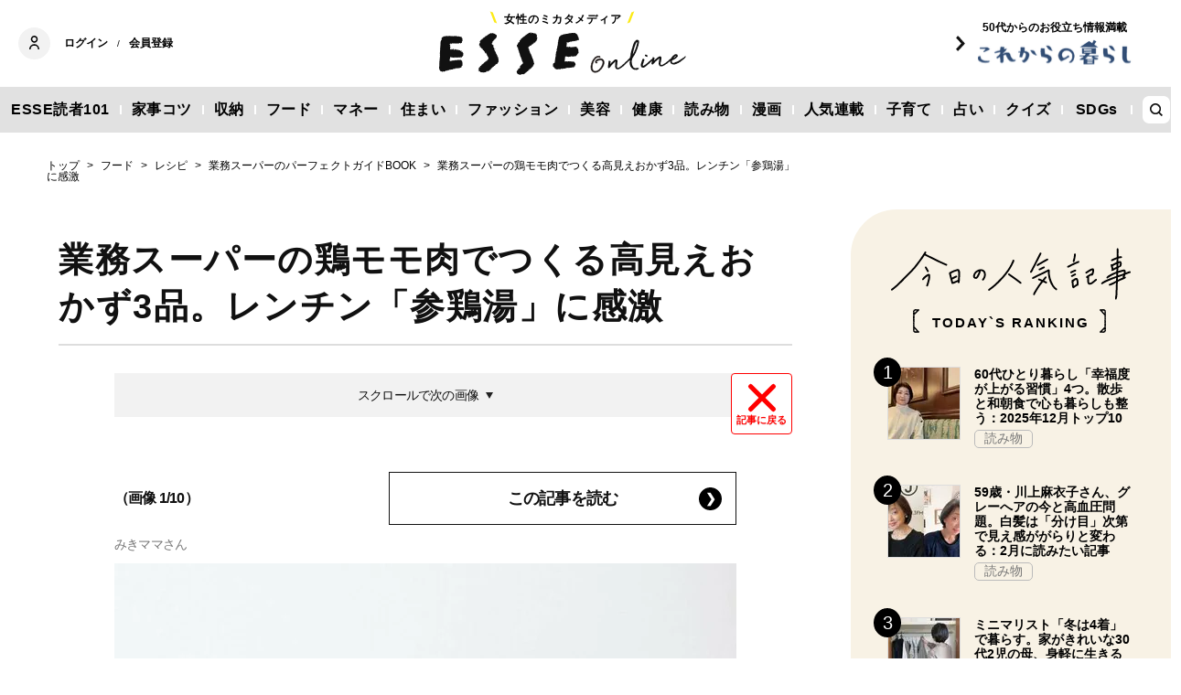

--- FILE ---
content_type: text/html; charset=utf-8
request_url: https://esse-online.jp/articles/photo/21078
body_size: 13527
content:
<!DOCTYPE html>
<html lang="ja">
<head>
  <meta charset="utf-8">
  <meta name="viewport" content="initial-scale=1, width=device-width">

<title id="js-page-title">[写真](1ページ目)業務スーパーの鶏モモ肉でつくる高見えおかず3品。レンチン「参鶏湯」に感激 | ESSEonline（エッセ オンライン）</title>
<meta id="js-meta-description" name="description" content="[写真](1ページ目)高コスパで人気の業務スーパー。普段から利用されているという方もいらっしゃるのではないでしょうか。今回は、みきママさんに、業スーのイチ押しポイントと、「ブラジル産鶏もも肉角切り」を使ってつくるレシピを…" />
<meta property="og:locale" content="ja_JP" />
<meta property="og:site_name" content="ESSEonline（エッセ オンライン）" />
<meta property="og:title" content="[写真](1ページ目)業務スーパーの鶏モモ肉でつくる高見えおかず3品。レンチン「参鶏湯」に感激 | ESSEonline（エッセ オンライン）" />
<meta property="og:type" content="article" />
<meta property="og:url" content="https://esse-online.jp/articles/photo/21078" />
<meta property="og:description" content="[写真](1ページ目)高コスパで人気の業務スーパー。普段から利用されているという方もいらっしゃるのではないでしょうか。今回は、みきママさんに、業スーのイチ押しポイントと、「ブラジル産鶏もも肉角切り」を使ってつくるレシピを…" />
<meta property="og:image" content="https://esse.ismcdn.jp/mwimgs/6/6/1200w/img_666839f9a3cb5ebe5386264391669e71421586.jpg" />
<meta name="twitter:card" content="summary_large_image">
<meta name="twitter:site" content="">
<meta name="robots" content="max-image-preview:large">



<meta name="cXenseParse:fpi-category" content="フード" />
<meta name="cXenseParse:fpi-subcategory" content="レシピ" data-separator="," />
<meta name="cXenseParse:fpi-series" content="" />
<meta name="cXenseParse:fpi-feature" content="業務スーパーのパーフェクトガイドBOOK"  data-separator="," />
<meta name="cXenseParse:fpi-korekara" content="" />
<meta name="cXenseParse:fpi-originaltitle" content="業務スーパーの鶏モモ肉でつくる高見えおかず3品。レンチン「参鶏湯」に感激" />
<meta name="cXenseParse:fpi-tag" content="業務スーパー,鶏モモ肉" data-separator="," />
<meta name="cXenseParse:pageclass" content="article"/>
<meta name="cXenseParse:fpi-articletype" content="free"/>
<meta name="cXenseParse:author" content="ESSE編集部" data-separator="," />
<meta name="cXenseParse:fpi-writer" content="ESSE編集部" data-separator="," />
<meta name="cXenseParse:fpi-editor" content="" data-separator="," />
<meta name="cXenseParse:fpi-sponsor" content="" />
<meta name="cXenseParse:recs:image" content="https://esse.ismcdn.jp/mwimgs/6/6/1200w/img_666839f9a3cb5ebe5386264391669e71421586.jpg"/>
<meta name="cXenseParse:fpi-articleid" content="21078" />
<meta name="cXenseParse:articleid" content="21078" />
<meta name="cXenseParse:fpi-pubyear" content="2022" />
<meta name="cXenseParse:fpi-pubmonth" content="202210" />
<meta name="cXenseParse:fpi-pubday" content="20221028" />
<meta property="article:published_time" content="2022-10-28T16:00:00+09:00"/>
<meta property="article:modified_time" content="2022-10-26T18:05:44+09:00"/> <meta name="p:domain_verify" content="cc4a563e7a50e5e9b3d7e110c9c9049d"/>

<link rel="shortcut icon" sizes="16x16 32x32 96x96" href="https://esse.ismcdn.jp/common/images/favicon.ico">
<link rel="apple-touch-icon" type="image/png" sizes="180x180" href="https://esse.ismcdn.jp/common/images/common/apple_touch.png">
<link rel="icon" type="image/png" sizes="192x192" href="https://esse.ismcdn.jp/common/images/common/logo_192.png">

<link rel="canonical" href="https://esse-online.jp/articles/-/21078">
<link rel="preload" as="image" href="https://esse.ismcdn.jp/mwimgs/7/2/680/img_72c3f514c5d7d3fcb4d35b29357e5e47132585.jpg" imagesrcset="https://esse.ismcdn.jp/mwimgs/7/2/680/img_72c3f514c5d7d3fcb4d35b29357e5e47132585.jpg 1x,https://esse.ismcdn.jp/mwimgs/7/2/1360/img_72c3f514c5d7d3fcb4d35b29357e5e47132585.jpg 2x" imagesizes="680px" fetchpriority="high">
<link rel="preconnect" href="//esse.ismcdn.jp" crossorigin>
<link rel="preconnect" href="//www.google-analytics.com" crossorigin>
<link rel="preconnect" href="//www.googletagmanager.com" crossorigin>
<link rel="preconnect" href="//www.googletagservices.com" crossorigin>
<link rel="preconnect" href="//adservice.google.co.jp" crossorigin>
<link rel="preconnect" href="//adservice.google.com" crossorigin>
<link rel="preconnect" href="//pagead2.googlesyndication.com" crossorigin>
<link rel="preconnect" href="//tpc.googlesyndication.com" crossorigin>
<link rel="preconnect" href="//googleads.g.doubleclick.net" crossorigin>
<link rel="preconnect" href="//ajax.googleapis.com" crossorigin>
<link rel="preconnect" href="//stats.g.doubleclick.net" crossorigin>
<link rel="preconnect" href="//securepubads.g.doubleclick.net" crossorigin>
<link rel="preconnect" href="//www.youtube.com" crossorigin>
<link rel="preconnect" href="//twitter.com" crossorigin>
<link rel="preconnect" href="//syndication.twitter.com" crossorigin>
<link rel="preconnect" href="//platform.twitter.com" crossorigin>
<link rel="preconnect" href="//cdnjs.cloudflare.com" crossorigin>
<link rel="preconnect" href="//bousai-parts.kyodo-d.jp" crossorigin>
<link rel="preconnect" href="//token.rubiconproject.com" crossorigin>
<link rel="preconnect" href="//log.outbrainimg.com" crossorigin>
<link rel="preconnect" href="//static.criteo.net" crossorigin>
<link rel="preconnect" href="//gum.criteo.com" crossorigin>
<link rel="preconnect" href="//cdn.jsdelivr.net" crossorigin>  <link rel="stylesheet" href="https://esse.ismcdn.jp/resources/esse/css/pc/shared/shared.css?202602021100">
  <link rel="stylesheet" href="https://esse.ismcdn.jp/resources/esse/css/pc/pages/leafs.css?202602021100">

<style>
.u-accent-color1 {
  background-color: #f2f2f2;
  background-color: #e1e1e1;
}

.u-accent-color2:hover {
  background-color: #e0e0e0;
  background-color: #c0c0c0;
}

.u-accent-color3::before {
  background-color: #f8f2e5;
  background-color: #f0f5f7;
}

.u-accent-color4 {
  background-color: #fcea17;
  background-color: #ccea17;
}

.u-accent-color4::before,
.u-accent-color4::after {
  border-top-color: #fcea17;
  border-top-color: #ccea17;
}

.u-accent-color5 {
  background-color: #f0f5f7;
  background-color: #f8f2e5;
}
</style>

  <script type="application/javascript" src="//anymind360.com/js/2081/ats.js"></script>
<script async src="https://securepubads.g.doubleclick.net/tag/js/gpt.js"></script>
<script>
  window.googletag = window.googletag || {cmd: []};
  googletag.cmd.push(function() {
    googletag.defineSlot('/83555300,19661753/fusosha/esseonline/pc_all_right_1st', [[1, 1], [300, 250], [336, 280], 'fluid'], 'pc_all_right_1st').addService(googletag.pubads());
　  googletag.defineSlot('/83555300,19661753/fusosha/esseonline/pc_all_right_2nd', [[336, 280], [300, 250], 'fluid', [1, 1]], 'pc_all_right_2nd').addService(googletag.pubads());
    googletag.defineSlot('/83555300,19661753/fusosha/esseonline/pc_article_underarticle_left', [[300, 250], [336, 280], [1, 1]], 'pc_article_underarticle_left').addService(googletag.pubads());
　  googletag.defineSlot('/83555300,19661753/fusosha/esseonline/pc_article_underarticle_right', [[300, 250], [336, 280], [1, 1]], 'pc_article_underarticle_right').addService(googletag.pubads());
    googletag.pubads().setTargeting("category", "フード"); 
    googletag.pubads().setTargeting("subcategory", "レシピ"); 
    googletag.pubads().setTargeting("tag", ["業務スーパー", "鶏モモ肉"]);
    googletag.pubads().enableSingleRequest();
    googletag.enableServices();
  });
</script>

  <script defer src="https://esse.ismcdn.jp/common/js/lozad.min.js?202602021100"></script>
  <script defer src="https://esse.ismcdn.jp/common/js/stickyfill.js"></script>
  <script src="https://code.jquery.com/jquery-3.6.0.min.js" integrity="sha256-/xUj+3OJU5yExlq6GSYGSHk7tPXikynS7ogEvDej/m4=" crossorigin="anonymous"></script>
  <script defer src="https://esse.ismcdn.jp/resources/esse/js/pc/tools.js?202602021100"></script>
  <script defer src="https://esse.ismcdn.jp/resources/esse/js/pc/leafs.js?202602021100"></script>
  


<script>
function hasLocalStorage() {
try { return typeof window.localStorage === 'object' && typeof window.localStorage.getItem === 'function'; } catch (e) { return false; }
}
function cx_getOptOutStatus(key) {
  var status = false;
  if (hasLocalStorage()) {
    var optedOut = window.localStorage.getItem(key);
    if (optedOut && optedOut === 'true') {
      status = true;
    }
  }
  return status;
}
</script>
<script type="text/javascript" src="//csm.cxpublic.com/Fusosha.js"></script>

<style>
.tp-modal{
  z-index: 2147483647 !important;
}
</style>

<script>
tp = window["tp"] || [];
tp.push(["setTags", ["フード", "レシピ", "業務スーパーのパーフェクトガイドBOOK", "業務スーパー", "鶏モモ肉"]]);
tp.push(["setContentAuthor", ["ESSE編集部"]]);
</script>
<script type="application/ld+json">
[{"@context":"https://schema.org","@type":"BreadcrumbList","itemListElement":[{"@type":"ListItem","position":1,"item":{"@id":"https://esse-online.jp","name":"トップ"}},{"@type":"ListItem","position":2,"item":{"@id":"https://esse-online.jp/list/genre/food","name":"フード"}},{"@type":"ListItem","position":3,"item":{"@id":"https://esse-online.jp/list/genre/food/recipe","name":"レシピ"}},{"@type":"ListItem","position":4,"item":{"@id":"https://esse-online.jp/list/feature/%E6%A5%AD%E5%8B%99%E3%82%B9%E3%83%BC%E3%83%91%E3%83%BC%E3%81%AE%E3%83%91%E3%83%BC%E3%83%95%E3%82%A7%E3%82%AF%E3%83%88%E3%82%AC%E3%82%A4%E3%83%89BOOK","name":"業務スーパーのパーフェクトガイドBOOK"}},{"@type":"ListItem","position":5,"item":{"@id":"https://esse-online.jp/articles/-/21078","name":"業務スーパーの鶏モモ肉でつくる高見えおかず3品。レンチン「参鶏湯」に感激"}}]},{"@context":"https://schema.org","@type":"NewsArticle","mainEntityOfPage":{"@type":"WebPage","@id":"https://esse-online.jp/articles/photo/21078"},"headline":"業務スーパーの鶏モモ肉でつくる高見えおかず3品。レンチン「参鶏湯」に感激","image":{"@type":"ImageObject","url":"https://esse.ismcdn.jp/mwimgs/6/6/1200wm/img_666839f9a3cb5ebe5386264391669e71421586.jpg","width":"1088","height":"1360"},"datePublished":"2022-10-28T16:00:00+09:00","dateModified":"2022-10-26T18:05:44+09:00","articleSection":"フード,レシピ","author":[{"@type":"Person","name":"ESSE編集部","url":"https://esse-online.jp/list/author/ESSE%E7%B7%A8%E9%9B%86%E9%83%A8"}],"description":"高コスパで人気の業務スーパー。普段から利用されているという方もいらっしゃるのではないでしょうか。今回は、みきママさんに、業スーのイチ押しポ…","publisher":{"@type":"Organization","name":"ESSEonline（エッセ オンライン）","logo":{"@type":"ImageObject","url":"https://esse-online.jp/common/images/component/logo.svg"}}}]
</script>
  <script>
  dataLayer = [{
    'media'        : 'ESSE',
  }];
  </script>
<!-- Google Tag Manager -->
<script>(function(w,d,s,l,i){w[l]=w[l]||[];w[l].push({'gtm.start':
new Date().getTime(),event:'gtm.js'});var f=d.getElementsByTagName(s)[0],
j=d.createElement(s),dl=l!='dataLayer'?'&l='+l:'';j.async=true;j.src=
'https://www.googletagmanager.com/gtm.js?id='+i+dl;f.parentNode.insertBefore(j,f);
})(window,document,'script','dataLayer','GTM-W4CWG9');</script>
<!-- End Google Tag Manager -->
<!-- 2022.12.09 -->
<script async src="https://pagead2.googlesyndication.com/pagead/js/adsbygoogle.js?client=ca-pub-2364439630300423" crossorigin="anonymous"></script>
<!-- 2022.12.09 --></head><body>
<div class="OUTBRAIN" data-src="DROP_PERMALINK_HERE" data-widget-id="AR_2"></div><script type="text/javascript" async="async" src="//widgets.outbrain.com/outbrain.js"></script>
<!-- Piano Script Start -->
<!-- Piano Scriptブロック時表示モーダル（CLOSEボタンあり） -->
<div id="tpModal" class="pi_modal" style="display:none;position:absolute;z-index:9999999;left:0;top:0;width:100%;height:100%;overflow:auto;background-color:#333;opacity:0.90;">
  <div class="pi_content" style="position:relative;text-align:center;color:black;background-color:white;opacity:1;margin:150px auto 0 auto;width:80%;padding:20px;min-height:150px;border:1px solid black;">
    <h3><p>コンテンツブロックが有効であることを検知しました。</p></h3>
    <p>このサイトを利用するには、コンテンツブロック機能（広告ブロック機能を持つ機能拡張等）を無効にしてページを再読み込みしてく>ださい </p>
    <div class="pi_close" style="display:block;position:absolute;top:0.5rem;right:1rem;cursor:pointer;">✕</div>
  </div>
</div>
<script src="https://cdnjs.cloudflare.com/ajax/libs/promise-polyfill/8.2.0/polyfill.min.js" integrity="sha512-YK+bAjUuYdjPksbGQIIIsUn5hgYFsc+nXgx21Wwby9Mv+rJd8WZH2FRe1RdlTjFu1vxlGia9/RqmUMcZtX+BrA==" crossorigin="anonymous"></script>
<!-- Piano Composer Script -->
<script>
var tp=window.tp||[];
//(AID, is Production?, tpscript loading timeout sec(default:15sec, off:0))
(function(h,f,c){tp.push(["setUseTinypassAccounts",!1]);f?(tp.push(["setSandbox",!1]),tp.push(["setEndpoint","https://buy-ap.piano.io/api/v3"]),tp.push(["setPianoIdUrl","https://id-ap.piano.io"]),tp.push(["setEspEndpoint","https://api-esp-ap.piano.io"])):tp.push(["setSandbox",!0]);c=Number.isInteger(c)?parseInt(c):15;(new Promise(function(a,d){var b=document.createElement("script");b.type="text/javascript";b.async=!0;b.src=(f?"//experience-ap.piano.io":"//sandbox.piano.io")+"/xbuilder/experience/load?aid="+h;b.onload=function(){window.tpLoaded?a():d(!0)};b.onerror=function(){d(!0)};var e=document.querySelector("script");e.parentNode.insertBefore(b,e)})).then(function(){return new Promise(function(a,d){0==c?a():function(b,e){function g(){window.tp&&tp.isInitialized?a():k++>e?d(!0):setTimeout(g,b)}var k=0;setTimeout(g,b)}(1E3*c/20,20)})})["catch"](function(a){a&&(a=document.querySelector("#tpModal"))&&(a.style.display="block",(a=document.querySelector(".pi_close"))&&a.addEventListener("click",function(){document.querySelector("#tpModal").style.display="none"}))})
})("ND6IApTQpj", true);
</script>
<!-- Piano Script End -->


  <div id="wrapper" class="wrapper">
<header>
  <div class="header">
    <div class="header__inner">
<div class="header-member">
  <div class="header-member__profile"></div>

  <button class="header-member__login js-login" id="piano-login">ログイン</button>

  <span class="header-member__divider js-member-divider  --no-mypage ">/</span>
  
  <button class="header-member__register js-register" id="piano-regist">会員登録</button>
  <div id="piano-register"></div>
  <a href="/list/mypage" class="header-member__register js-mypage" style="display:none;">マイページ</a>
</div>

<div class="header-logo">
  <a href="/">
    <div class="header-logo__title "><div class="header-logo__txt"><p>女性のミカタメディア</p>
</div></div>
    <img class="header-logo__img" src="https://esse.ismcdn.jp/common/images/header/header_logo.svg" alt="ESSEonline（エッセ オンライン）" width="270" height="46">
  </a>
</div>

<a href="/list/korekara" class=" header-sub-logo">
  <div class="header-sub-logo__img">
    <span class="header-sub-logo__ttl">50代からのお役立ち情報満載</span>
    <img src="/common/images/header/header_sub_logo.svg" width="175" height="30" alt="これからの暮らし by ESSEonline">
  </div>
</a>    </div>
    

<div class="global-nav js-global-nav ">
  <nav>
    <ul class="global-nav__inner  u-accent-color1">
      <li class="global-nav__only-fixed">
        <a href="/" class="global-nav__logo u-hover-opacity">
          <img src="/common/images/header/header_logo.svg" width="122.5" height="26" alt="ESSEonline（エッセ オンライン）">
        </a>
      </li>

      <li class="global-nav__item u-accent-color2">
        <a href="/list/bestfriends101-member"  >ESSE読者101</a>
      </li>
      <li class="global-nav__item u-accent-color2">
        <a href="/list/genre/housework"  >家事コツ</a>
      </li>
      <li class="global-nav__item u-accent-color2">
        <a href="/list/genre/home-organizing"  >収納</a>
      </li>
      <li class="global-nav__item u-accent-color2">
        <a href="/list/genre/food"  >フード</a>
      </li>
      <li class="global-nav__item u-accent-color2">
        <a href="/list/genre/money"  >マネー</a>
      </li>
      <li class="global-nav__item u-accent-color2">
        <a href="/list/sumai"  >住まい</a>
      </li>
      <li class="global-nav__item u-accent-color2">
        <a href="/list/genre/fashion"  >ファッション</a>
      </li>
      <li class="global-nav__item u-accent-color2">
        <a href="/list/genre/beauty"  >美容</a>
      </li>
      <li class="global-nav__item u-accent-color2">
        <a href="/list/genre/health"  >健康</a>
      </li>
      <li class="global-nav__item u-accent-color2">
        <a href="/list/genre/column"  >読み物</a>
      </li>
      <li class="global-nav__item u-accent-color2">
        <a href="/list/genre/column/comic"  >漫画</a>
      </li>
      <li class="global-nav__item u-accent-color2">
        <a href="/list/series"  >人気連載</a>
      </li>
      <li class="global-nav__item u-accent-color2">
        <a href="/list/genre/kids"  >子育て</a>
      </li>
      <li class="global-nav__item u-accent-color2">
        <a href="/list/genre/fortune"  >占い</a>
      </li>
      <li class="global-nav__item u-accent-color2">
        <a href="/list/genre/quiz"  >クイズ</a>
      </li>
      <li class="global-nav__item u-accent-color2">
        <a href="/list/special/SDGs"  >SDGs</a>
      </li>
      <li class="global-nav__item global-nav__item-search js-header-search__icon">
        <div class="global-nav__item-search-label">
        </div>
      </li>
    </ul>
  </nav>
</div>
<div class="header-search js-header-search">
  <div class="header-search__inner">
    <form class="header-search__form" action="/search">
      <input type="text" class="js-header-search__input header-search__text" name="fulltext" placeholder="サイト検索" value="">
      <div class="header-search__btn">
        <button type="submit" class="header-search__btn-img"></button>
      </div>
    </form>
  </div>
</div>  </div>
</header>
    <div class="l-content">
<nav class="c-breadcrumb">
  <ol class="c-breadcrumb__content">
    <li>
      <a href="/">
        <span>トップ</span>
      </a>
    </li>
    <li>
      <a href="/list/genre/food">
        <span>フード</span>
      </a>
    </li>
    <li>
      <a href="/list/genre/food/recipe">
        <span>レシピ</span>
      </a>
    </li>
    <li>
      <a href="/list/feature/%E6%A5%AD%E5%8B%99%E3%82%B9%E3%83%BC%E3%83%91%E3%83%BC%E3%81%AE%E3%83%91%E3%83%BC%E3%83%95%E3%82%A7%E3%82%AF%E3%83%88%E3%82%AC%E3%82%A4%E3%83%89BOOK">
        <span>業務スーパーのパーフェクトガイドBOOK</span>
      </a>
    </li>
    <li>
      <a href="/articles/-/21078">
        <span>業務スーパーの鶏モモ肉でつくる高見えおかず3品。レンチン「参鶏湯」に感激</span>
      </a>
    </li>
  </ol>
</nav>      <div class="l-main">
        <article>
<div class="article-header  --photo">
  <div  class="article-header__headline">
    <h1 class="article-header__ttl js-article-header-ttl">業務スーパーの鶏モモ肉でつくる高見えおかず3品。レンチン「参鶏湯」に感激</h1>
  </div>
</div>
          <div class="article-body --photo">
<div class="article-photo-back-btn-wrap">
  <button class="article-photo-back-btn"><a href="/articles/-/21078" class="article-photo-back-btn__link">記事に戻る</a></button>
</div>
<div class="article-photo js-article-photo-gallery">
  <div class="article-photo-guide"><span class="article-photo-guide__text">スクロールで次の画像</span></div>
  <div class="article-photo-item --first" data-pos="0">
    <div class="article-photo-item__data">（画像 1/10）</div>
    <div class="article-photo-item__btn c-btn-link">
      <a href="/articles/-/21078" class="c-btn-link__item">この記事を読む</a> 
    </div>
    <figure class="article-photo-item__figure">
      <figcaption class="article-photo-item__figure-caption">みきママさん</figcaption>
      <img src="https://esse.ismcdn.jp/mwimgs/7/2/680/img_72c3f514c5d7d3fcb4d35b29357e5e47132585.jpg" srcset="https://esse.ismcdn.jp/mwimgs/7/2/680/img_72c3f514c5d7d3fcb4d35b29357e5e47132585.jpg 1x, https://esse.ismcdn.jp/mwimgs/7/2/1360/img_72c3f514c5d7d3fcb4d35b29357e5e47132585.jpg 2x" alt="" class=" article-photo-item__figure-img" width="680" height="850">
    </figure>
  </div>
  <div class="ad-photo0"></div>
  <div class="article-photo-item" data-pos="1">
    <div class="article-photo-item__data">（画像 2/10）</div>
    <div class="article-photo-item__btn c-btn-link">
      <a href="/articles/-/21078" class="c-btn-link__item">この記事を読む</a> 
    </div>
    <figure class="article-photo-item__figure">
      <img src="[data-uri]" data-src="https://esse.ismcdn.jp/mwimgs/b/5/680/img_b507014783d6176d6c0e201203b9e1d6249192.jpg" data-srcset="https://esse.ismcdn.jp/mwimgs/b/5/680/img_b507014783d6176d6c0e201203b9e1d6249192.jpg 1x, https://esse.ismcdn.jp/mwimgs/b/5/1360/img_b507014783d6176d6c0e201203b9e1d6249192.jpg 2x" alt="" class="lozad article-photo-item__figure-img" width="680" height="544">
    </figure>
  </div>
  <div class="ad-photo1"></div>
  <div class="article-photo-item" data-pos="2">
    <div class="article-photo-item__data">（画像 3/10）</div>
    <div class="article-photo-item__btn c-btn-link">
      <a href="/articles/-/21078" class="c-btn-link__item">この記事を読む</a> 
    </div>
    <figure class="article-photo-item__figure">
      <img src="[data-uri]" data-src="https://esse.ismcdn.jp/mwimgs/a/0/680/img_a0a9602aa23410681a47d42c46cfd42f417938.jpg" data-srcset="https://esse.ismcdn.jp/mwimgs/a/0/680/img_a0a9602aa23410681a47d42c46cfd42f417938.jpg 1x, https://esse.ismcdn.jp/mwimgs/a/0/1360/img_a0a9602aa23410681a47d42c46cfd42f417938.jpg 2x" alt="" class="lozad article-photo-item__figure-img" width="680" height="544">
    </figure>
  </div>
  <div class="ad-photo2"></div>
  <div class="article-photo-item" data-pos="3">
    <div class="article-photo-item__data">（画像 4/10）</div>
    <div class="article-photo-item__btn c-btn-link">
      <a href="/articles/-/21078" class="c-btn-link__item">この記事を読む</a> 
    </div>
    <figure class="article-photo-item__figure">
      <img src="[data-uri]" data-src="https://esse.ismcdn.jp/mwimgs/0/2/680/img_02d1f23c17ec2dc492c5111d217ab063317316.jpg" data-srcset="https://esse.ismcdn.jp/mwimgs/0/2/680/img_02d1f23c17ec2dc492c5111d217ab063317316.jpg 1x, https://esse.ismcdn.jp/mwimgs/0/2/1360/img_02d1f23c17ec2dc492c5111d217ab063317316.jpg 2x" alt="" class="lozad article-photo-item__figure-img" width="680" height="544">
    </figure>
  </div>
  <div class="ad-photo3"></div>
  <div class="article-photo-item" data-pos="4">
    <div class="article-photo-item__data">（画像 5/10）</div>
    <div class="article-photo-item__btn c-btn-link">
      <a href="/articles/-/21078" class="c-btn-link__item">この記事を読む</a> 
    </div>
    <figure class="article-photo-item__figure">
      <img src="[data-uri]" data-src="https://esse.ismcdn.jp/mwimgs/1/b/680/img_1bad16bdf3d4ee1c8c3db35f92560ccd81552.jpg" data-srcset="https://esse.ismcdn.jp/mwimgs/1/b/680/img_1bad16bdf3d4ee1c8c3db35f92560ccd81552.jpg 1x, https://esse.ismcdn.jp/mwimgs/1/b/1360/img_1bad16bdf3d4ee1c8c3db35f92560ccd81552.jpg 2x" alt="" class="lozad article-photo-item__figure-img" width="680" height="969">
    </figure>
  </div>
  <div class="ad-photo4"></div>
  <div class="article-photo-item" data-pos="5">
    <div class="article-photo-item__data">（画像 6/10）</div>
    <div class="article-photo-item__btn c-btn-link">
      <a href="/articles/-/21078" class="c-btn-link__item">この記事を読む</a> 
    </div>
    <figure class="article-photo-item__figure">
      <figcaption class="article-photo-item__figure-caption">肉ピザ</figcaption>
      <img src="[data-uri]" data-src="https://esse.ismcdn.jp/mwimgs/4/3/680/img_432239741914ea5b3ed4ea82f1bb0a66350152.jpg" data-srcset="https://esse.ismcdn.jp/mwimgs/4/3/680/img_432239741914ea5b3ed4ea82f1bb0a66350152.jpg 1x, https://esse.ismcdn.jp/mwimgs/4/3/1360/img_432239741914ea5b3ed4ea82f1bb0a66350152.jpg 2x" alt="" class="lozad article-photo-item__figure-img" width="680" height="850">
    </figure>
  </div>
  <div class="ad-photo5"></div>
  <div class="article-photo-item" data-pos="6">
    <div class="article-photo-item__data">（画像 7/10）</div>
    <div class="article-photo-item__btn c-btn-link">
      <a href="/articles/-/21078" class="c-btn-link__item">この記事を読む</a> 
    </div>
    <figure class="article-photo-item__figure">
      <img src="[data-uri]" data-src="https://esse.ismcdn.jp/mwimgs/d/a/680/img_da9a2b2949e88c2f4f5831fc7368d303238541.jpg" data-srcset="https://esse.ismcdn.jp/mwimgs/d/a/680/img_da9a2b2949e88c2f4f5831fc7368d303238541.jpg 1x, https://esse.ismcdn.jp/mwimgs/d/a/1360/img_da9a2b2949e88c2f4f5831fc7368d303238541.jpg 2x" alt="" class="lozad article-photo-item__figure-img" width="680" height="544">
    </figure>
  </div>
  <div class="ad-photo6"></div>
  <div class="article-photo-item" data-pos="7">
    <div class="article-photo-item__data">（画像 8/10）</div>
    <div class="article-photo-item__btn c-btn-link">
      <a href="/articles/-/21078" class="c-btn-link__item">この記事を読む</a> 
    </div>
    <figure class="article-photo-item__figure">
      <img src="[data-uri]" data-src="https://esse.ismcdn.jp/mwimgs/9/d/680/img_9df77940022f8b34eeb653c5dfbab990317365.jpg" data-srcset="https://esse.ismcdn.jp/mwimgs/9/d/680/img_9df77940022f8b34eeb653c5dfbab990317365.jpg 1x, https://esse.ismcdn.jp/mwimgs/9/d/1360/img_9df77940022f8b34eeb653c5dfbab990317365.jpg 2x" alt="" class="lozad article-photo-item__figure-img" width="680" height="956">
    </figure>
  </div>
  <div class="ad-photo7"></div>
  <div class="article-photo-item" data-pos="8">
    <div class="article-photo-item__data">（画像 9/10）</div>
    <div class="article-photo-item__btn c-btn-link">
      <a href="/articles/-/21078" class="c-btn-link__item">この記事を読む</a> 
    </div>
    <figure class="article-photo-item__figure">
      <figcaption class="article-photo-item__figure-caption">レンチンよだれ鶏</figcaption>
      <img src="[data-uri]" data-src="https://esse.ismcdn.jp/mwimgs/d/1/680/img_d13dcfcb6872feabb94974f7c2187fb6254497.jpg" data-srcset="https://esse.ismcdn.jp/mwimgs/d/1/680/img_d13dcfcb6872feabb94974f7c2187fb6254497.jpg 1x, https://esse.ismcdn.jp/mwimgs/d/1/1360/img_d13dcfcb6872feabb94974f7c2187fb6254497.jpg 2x" alt="" class="lozad article-photo-item__figure-img" width="680" height="850">
    </figure>
  </div>
  <div class="ad-photo8"></div>
  <div class="article-photo-item" data-pos="9">
    <div class="article-photo-item__data">（画像 10/10）</div>
    <div class="article-photo-item__btn c-btn-link">
      <a href="/articles/-/21078" class="c-btn-link__item">この記事を読む</a> 
    </div>
    <figure class="article-photo-item__figure">
      <figcaption class="article-photo-item__figure-caption">レンチン参鶏湯</figcaption>
      <img src="[data-uri]" data-src="https://esse.ismcdn.jp/mwimgs/6/6/680/img_666839f9a3cb5ebe5386264391669e71421586.jpg" data-srcset="https://esse.ismcdn.jp/mwimgs/6/6/680/img_666839f9a3cb5ebe5386264391669e71421586.jpg 1x, https://esse.ismcdn.jp/mwimgs/6/6/1360/img_666839f9a3cb5ebe5386264391669e71421586.jpg 2x" alt="" class="lozad article-photo-item__figure-img" width="680" height="850">
    </figure>
  </div>
  <div class="ad-photo9"></div>
  <div class="article-photo-list">
    <div class="article-photo-list-thumb" data-pos-to="0">
    <img src="[data-uri]" data-src="/mwimgs/7/2/105mw/img_72c3f514c5d7d3fcb4d35b29357e5e47132585.jpg" data-srcset="/mwimgs/7/2/105mw/img_72c3f514c5d7d3fcb4d35b29357e5e47132585.jpg 1x, /mwimgs/7/2/210mw/img_72c3f514c5d7d3fcb4d35b29357e5e47132585.jpg 2x" class="lozad article-photo-list-thumb__img" alt="" width="105" height="131">
    </div>
    <div class="article-photo-list-thumb" data-pos-to="1">
    <img src="[data-uri]" data-src="/mwimgs/b/5/105h/img_b507014783d6176d6c0e201203b9e1d6249192.jpg" data-srcset="/mwimgs/b/5/105h/img_b507014783d6176d6c0e201203b9e1d6249192.jpg 1x, /mwimgs/b/5/210h/img_b507014783d6176d6c0e201203b9e1d6249192.jpg 2x" class="lozad article-photo-list-thumb__img" alt="" width="131" height="105">
    </div>
    <div class="article-photo-list-thumb" data-pos-to="2">
    <img src="[data-uri]" data-src="/mwimgs/a/0/105h/img_a0a9602aa23410681a47d42c46cfd42f417938.jpg" data-srcset="/mwimgs/a/0/105h/img_a0a9602aa23410681a47d42c46cfd42f417938.jpg 1x, /mwimgs/a/0/210h/img_a0a9602aa23410681a47d42c46cfd42f417938.jpg 2x" class="lozad article-photo-list-thumb__img" alt="" width="131" height="105">
    </div>
    <div class="article-photo-list-thumb" data-pos-to="3">
    <img src="[data-uri]" data-src="/mwimgs/0/2/105h/img_02d1f23c17ec2dc492c5111d217ab063317316.jpg" data-srcset="/mwimgs/0/2/105h/img_02d1f23c17ec2dc492c5111d217ab063317316.jpg 1x, /mwimgs/0/2/210h/img_02d1f23c17ec2dc492c5111d217ab063317316.jpg 2x" class="lozad article-photo-list-thumb__img" alt="" width="131" height="105">
    </div>
    <div class="article-photo-list-thumb" data-pos-to="4">
    <img src="[data-uri]" data-src="/mwimgs/1/b/105mw/img_1bad16bdf3d4ee1c8c3db35f92560ccd81552.jpg" data-srcset="/mwimgs/1/b/105mw/img_1bad16bdf3d4ee1c8c3db35f92560ccd81552.jpg 1x, /mwimgs/1/b/210mw/img_1bad16bdf3d4ee1c8c3db35f92560ccd81552.jpg 2x" class="lozad article-photo-list-thumb__img" alt="" width="105" height="149">
    </div>
    <div class="article-photo-list-thumb" data-pos-to="5">
    <img src="[data-uri]" data-src="/mwimgs/4/3/105mw/img_432239741914ea5b3ed4ea82f1bb0a66350152.jpg" data-srcset="/mwimgs/4/3/105mw/img_432239741914ea5b3ed4ea82f1bb0a66350152.jpg 1x, /mwimgs/4/3/210mw/img_432239741914ea5b3ed4ea82f1bb0a66350152.jpg 2x" class="lozad article-photo-list-thumb__img" alt="" width="105" height="131">
    </div>
    <div class="article-photo-list-thumb" data-pos-to="6">
    <img src="[data-uri]" data-src="/mwimgs/d/a/105h/img_da9a2b2949e88c2f4f5831fc7368d303238541.jpg" data-srcset="/mwimgs/d/a/105h/img_da9a2b2949e88c2f4f5831fc7368d303238541.jpg 1x, /mwimgs/d/a/210h/img_da9a2b2949e88c2f4f5831fc7368d303238541.jpg 2x" class="lozad article-photo-list-thumb__img" alt="" width="131" height="105">
    </div>
    <div class="article-photo-list-thumb" data-pos-to="7">
    <img src="[data-uri]" data-src="/mwimgs/9/d/105mw/img_9df77940022f8b34eeb653c5dfbab990317365.jpg" data-srcset="/mwimgs/9/d/105mw/img_9df77940022f8b34eeb653c5dfbab990317365.jpg 1x, /mwimgs/9/d/210mw/img_9df77940022f8b34eeb653c5dfbab990317365.jpg 2x" class="lozad article-photo-list-thumb__img" alt="" width="105" height="147">
    </div>
    <div class="article-photo-list-thumb" data-pos-to="8">
    <img src="[data-uri]" data-src="/mwimgs/d/1/105mw/img_d13dcfcb6872feabb94974f7c2187fb6254497.jpg" data-srcset="/mwimgs/d/1/105mw/img_d13dcfcb6872feabb94974f7c2187fb6254497.jpg 1x, /mwimgs/d/1/210mw/img_d13dcfcb6872feabb94974f7c2187fb6254497.jpg 2x" class="lozad article-photo-list-thumb__img" alt="" width="105" height="131">
    </div>
    <div class="article-photo-list-thumb" data-pos-to="9">
    <img src="[data-uri]" data-src="/mwimgs/6/6/105mw/img_666839f9a3cb5ebe5386264391669e71421586.jpg" data-srcset="/mwimgs/6/6/105mw/img_666839f9a3cb5ebe5386264391669e71421586.jpg 1x, /mwimgs/6/6/210mw/img_666839f9a3cb5ebe5386264391669e71421586.jpg 2x" class="lozad article-photo-list-thumb__img" alt="" width="105" height="131">
    </div>
  </div>
</div>
          </div>
        </article>
        <div class="article-footer">
<div class="article-footer-ad">
  <div class="article-footer-ad__item">
  <div class="c-ad">
  <!-- /83555300/fusosha/esseonline/pc_article_underarticle_left -->
<div id='pc_article_underarticle_left'>
  <script>
    googletag.cmd.push(function() { googletag.display('pc_article_underarticle_left'); });
  </script>
</div>
  </div>
  </div>
  <div class="article-footer-ad__item">
  <div class="c-ad">
  <!-- /83555300/fusosha/esseonline/pc_article_underarticle_right -->
<div id='pc_article_underarticle_right'>
  <script>
    googletag.cmd.push(function() { googletag.display('pc_article_underarticle_right'); });
  </script>
</div>
  </div>
  </div>
</div>        </div>
        <div class="u-mb-60">
<section class="check-list">
  <div class="check-list__head">
    <div class="c-headline --top">
      <h2 class="c-headline__main-title">この記事もチェック！</h2>
    </div>
  </div>

  <div class="check-list__content">
  <div class="m-col --col3"><article class="m-article-row --check m-col__item">  <div class="m-article-row__content">    <a href="/articles/-/35331" class="m-article-row__thumb "><img src="[data-uri]" data-src="https://esse.ismcdn.jp/mwimgs/9/7/272h/img_9797b91e23b57401a3782d4e34f366751796452.jpg" data-srcset="https://esse.ismcdn.jp/mwimgs/9/7/272h/img_9797b91e23b57401a3782d4e34f366751796452.jpg 1x, https://esse.ismcdn.jp/mwimgs/9/7/544h/img_9797b91e23b57401a3782d4e34f366751796452.jpg 2x" class="lozad m-article-row__thumb-img" alt="家計まるごと「まとめておトク」！ポイントを賢く貯めて、無理なく節約するコツ" width="408" height="272">    </a>    <div  class="m-article-row__info">      <a href="/articles/-/35331" class="m-article-row__title">家計まるごと「まとめておトク」！ポイントを賢く貯めて、無理なく節約するコツ</a>      <div class="m-article-row__bottom">        <div class="m-article-row__category">          <a href="/list/genre/pr" class="m-article-row__category-item u-hover-opacity">PR</a>        </div>      </div>    </div>  </div></article><article class="m-article-row --check m-col__item">  <div class="m-article-row__content">    <div class="m-article-row__new-label u-accent-color4">NEW</div>    <a href="/articles/-/35690" class="m-article-row__thumb "><img src="[data-uri]" data-src="https://esse.ismcdn.jp/mwimgs/c/f/272h/img_cf0592ac154c1626b1e307cba82f8669265444.jpg" data-srcset="https://esse.ismcdn.jp/mwimgs/c/f/272h/img_cf0592ac154c1626b1e307cba82f8669265444.jpg 1x, https://esse.ismcdn.jp/mwimgs/c/f/544h/img_cf0592ac154c1626b1e307cba82f8669265444.jpg 2x" class="lozad m-article-row__thumb-img" alt="＜プレゼント＞Toffyのキッチン家電がESSEonline無料会員登録・SNSフォローで当たる" width="512" height="272">    </a>    <div  class="m-article-row__info">      <a href="/articles/-/35690" class="m-article-row__title">＜プレゼント＞Toffyのキッチン家電がESSEonline無料会員登録・SNSフォローで当たる</a>      <div class="m-article-row__bottom">        <div class="m-article-row__category">        </div>      </div>    </div>  </div></article><article class="m-article-row --check m-col__item">  <div class="m-article-row__content">    <a href="/articles/-/35533" class="m-article-row__thumb "><img src="[data-uri]" data-src="https://esse.ismcdn.jp/mwimgs/2/5/272h/img_2548456d74e20bcac0fc428eb43cef5467339.jpg" data-srcset="https://esse.ismcdn.jp/mwimgs/2/5/272h/img_2548456d74e20bcac0fc428eb43cef5467339.jpg 1x, https://esse.ismcdn.jp/mwimgs/2/5/544h/img_2548456d74e20bcac0fc428eb43cef5467339.jpg 2x" class="lozad m-article-row__thumb-img" alt="料理家ワタナベマキさん流「豆」の体いたわりレシピ３品。身近なスーパーフードを手軽に" width="484" height="272">    </a>    <div  class="m-article-row__info">      <a href="/articles/-/35533" class="m-article-row__title">料理家ワタナベマキさん流「豆」の体いたわりレシピ３品。身近なスーパーフードを手軽に</a>      <div class="m-article-row__bottom">        <div class="m-article-row__category">          <a href="/list/genre/pr" class="m-article-row__category-item u-hover-opacity">PR</a>        </div>      </div>    </div>  </div></article><article class="m-article-row --check m-col__item">  <div class="m-article-row__content">    <a href="/articles/-/35811" class="m-article-row__thumb "><img src="[data-uri]" data-src="https://esse.ismcdn.jp/mwimgs/7/5/272h/img_75e085d9ac064f0b673de0fc2102fd3265438.jpg" data-srcset="https://esse.ismcdn.jp/mwimgs/7/5/272h/img_75e085d9ac064f0b673de0fc2102fd3265438.jpg 1x, https://esse.ismcdn.jp/mwimgs/7/5/544h/img_75e085d9ac064f0b673de0fc2102fd3265438.jpg 2x" class="lozad m-article-row__thumb-img" alt="＜プレゼント＞サーモス「足首あったかビーズウォーマー」が抽選で当たる。アンケートに答えよう（所要時間2分）" width="408" height="272">    </a>    <div  class="m-article-row__info">      <a href="/articles/-/35811" class="m-article-row__title">＜プレゼント＞サーモス「足首あったかビーズウォーマー」が抽選で当たる。アンケートに答えよう（所要時間2分）</a>      <div class="m-article-row__bottom">        <div class="m-article-row__category">        </div>      </div>    </div>  </div></article><article class="m-article-row --check m-col__item">  <div class="m-article-row__content">    <a href="/articles/-/35610" class="m-article-row__thumb "><img src="[data-uri]" data-src="https://esse.ismcdn.jp/mwimgs/e/9/272h/img_e9854d16ae6c7b74b22590ad8723d313570689.jpg" data-srcset="https://esse.ismcdn.jp/mwimgs/e/9/272h/img_e9854d16ae6c7b74b22590ad8723d313570689.jpg 1x, https://esse.ismcdn.jp/mwimgs/e/9/544h/img_e9854d16ae6c7b74b22590ad8723d313570689.jpg 2x" class="lozad m-article-row__thumb-img" alt="サッと掃除もまとめ掃除もおまかせ！「強力吸引」なのに軽い最新コードレス掃除機" width="408" height="272">    </a>    <div  class="m-article-row__info">      <a href="/articles/-/35610" class="m-article-row__title">サッと掃除もまとめ掃除もおまかせ！「強力吸引」なのに軽い最新コードレス掃除機</a>      <div class="m-article-row__bottom">        <div class="m-article-row__category">          <a href="/list/genre/pr" class="m-article-row__category-item u-hover-opacity">PR</a>        </div>      </div>    </div>  </div></article><article class="m-article-row --check m-col__item">  <div class="m-article-row__content">    <a href="/articles/-/35401" class="m-article-row__thumb "><img src="[data-uri]" data-src="https://esse.ismcdn.jp/mwimgs/6/c/272h/img_6ca4570881e852bf59868bb47dacf95138217.jpg" data-srcset="https://esse.ismcdn.jp/mwimgs/6/c/272h/img_6ca4570881e852bf59868bb47dacf95138217.jpg 1x, https://esse.ismcdn.jp/mwimgs/6/c/544h/img_6ca4570881e852bf59868bb47dacf95138217.jpg 2x" class="lozad m-article-row__thumb-img" alt="中学受験、手軽なバランス栄養食で子どもを応援！経験者のリアル体験も" width="407" height="272">    </a>    <div  class="m-article-row__info">      <a href="/articles/-/35401" class="m-article-row__title">中学受験、手軽なバランス栄養食で子どもを応援！経験者のリアル体験も</a>      <div class="m-article-row__bottom">        <div class="m-article-row__category">          <a href="/list/genre/pr" class="m-article-row__category-item u-hover-opacity">PR</a>        </div>      </div>    </div>  </div></article></div>
  </div>
</section>
        </div>
        <div class="u-mb-60">
  <div class="after-recommend">
  <div class="OUTBRAIN" data-src="DROP_PERMALINK_HERE" data-widget-id="AR_1"></div><script type="text/javascript" async="async" src="//widgets.outbrain.com/outbrain.js"></script>
  </div>
        </div>
      </div>
<div class="l-sub subcolumn">
<div class="sub-ranking  subcolumn__item u-accent-color5">
  <div class="sub-ranking__head">
    <div class="sub-ranking__head-logo"><img src="[data-uri]" data-src="https://esse.ismcdn.jp/common/images/smartphone/sub/sub_ranking_logo.svg" alt="今日の人気記事" class="lozad" width="262" height="57"></div>
    <div class="sub-ranking__head-title">TODAY`S RANKING</div>
  </div>
  
  <div class="sub-ranking__content">
    <div class="m-col"><article class="m-article-col --sub-ranking sub-ranking__item m-col__item">  <div class="m-article-col__content">    <a href="/articles/-/35822" class="m-article-col__thumb "><img src="[data-uri]" data-src="https://esse.ismcdn.jp/mwimgs/9/e/78h/img_9e9718de1cdd0bbfdb1368ca4d3fbb48677446.jpg" data-srcset="https://esse.ismcdn.jp/mwimgs/9/e/78h/img_9e9718de1cdd0bbfdb1368ca4d3fbb48677446.jpg 1x, https://esse.ismcdn.jp/mwimgs/9/e/156h/img_9e9718de1cdd0bbfdb1368ca4d3fbb48677446.jpg 2x" class="lozad m-article-col__thumb-img" alt="60代ひとり暮らし「幸福度が上がる習慣」4つ。散歩と和朝食で心も暮らしも整う：2025年12月トップ10" width="117" height="78">    </a>    <div class="m-article-col__info">      <a href="/articles/-/35822" class="m-article-col__title">60代ひとり暮らし「幸福度が上がる習慣」4つ。散歩と和朝食で心も暮らしも整う：2025年12月トップ10</a>      <div class="m-article-col__category">        <a href="/list/genre/column" class="m-article-col__category-item u-hover-opacity">読み物</a>      </div>    </div>  </div></article><article class="m-article-col --sub-ranking sub-ranking__item m-col__item">  <div class="m-article-col__content">    <a href="/articles/-/35898" class="m-article-col__thumb "><img src="[data-uri]" data-src="https://esse.ismcdn.jp/mwimgs/c/a/78h/img_ca1797e0415e65497347bb918bdbfc84321359.jpg" data-srcset="https://esse.ismcdn.jp/mwimgs/c/a/78h/img_ca1797e0415e65497347bb918bdbfc84321359.jpg 1x, https://esse.ismcdn.jp/mwimgs/c/a/156h/img_ca1797e0415e65497347bb918bdbfc84321359.jpg 2x" class="lozad m-article-col__thumb-img" alt="59歳・川上麻衣子さん、グレーへアの今と高血圧問題。白髪は「分け目」次第で見え感ががらりと変わる：2月に読みたい記事" width="116" height="78">    </a>    <div class="m-article-col__info">      <a href="/articles/-/35898" class="m-article-col__title">59歳・川上麻衣子さん、グレーへアの今と高血圧問題。白髪は「分け目」次第で見え感ががらりと変わる：2月に読みたい記事</a>      <div class="m-article-col__category">        <a href="/list/genre/column" class="m-article-col__category-item u-hover-opacity">読み物</a>      </div>    </div>  </div></article><article class="m-article-col --sub-ranking sub-ranking__item m-col__item">  <div class="m-article-col__content">    <a href="/articles/-/35823" class="m-article-col__thumb "><img src="[data-uri]" data-src="https://esse.ismcdn.jp/mwimgs/a/9/78h/img_a9bb5f58f426e2666c5bcd199034caf7109585.jpg" data-srcset="https://esse.ismcdn.jp/mwimgs/a/9/78h/img_a9bb5f58f426e2666c5bcd199034caf7109585.jpg 1x, https://esse.ismcdn.jp/mwimgs/a/9/156h/img_a9bb5f58f426e2666c5bcd199034caf7109585.jpg 2x" class="lozad m-article-col__thumb-img" alt="ミニマリスト「冬は4着」で暮らす。家がきれいな30代2児の母、身軽に生きるコツ：2025年12月トップ10" width="138" height="78">    </a>    <div class="m-article-col__info">      <a href="/articles/-/35823" class="m-article-col__title">ミニマリスト「冬は4着」で暮らす。家がきれいな30代2児の母、身軽に生きるコツ：2025年12月トップ10</a>      <div class="m-article-col__category">        <a href="/list/genre/home-organizing" class="m-article-col__category-item u-hover-opacity">収納</a>      </div>    </div>  </div></article><article class="m-article-col --sub-ranking sub-ranking__item m-col__item">  <div class="m-article-col__content">    <a href="/articles/-/35894" class="m-article-col__thumb "><img src="[data-uri]" data-src="https://esse.ismcdn.jp/mwimgs/7/a/78h/img_7ab13933857cac25d0d21f2c50c016643649145.jpg" data-srcset="https://esse.ismcdn.jp/mwimgs/7/a/78h/img_7ab13933857cac25d0d21f2c50c016643649145.jpg 1x, https://esse.ismcdn.jp/mwimgs/7/a/156h/img_7ab13933857cac25d0d21f2c50c016643649145.jpg 2x" class="lozad m-article-col__thumb-img" alt="成城石井・元店長が「一生食べ続けたい」ほどリピ買い名品3つ。いつもの料理を格上げ" width="138" height="78">    </a>    <div class="m-article-col__info">      <a href="/articles/-/35894" class="m-article-col__title">成城石井・元店長が「一生食べ続けたい」ほどリピ買い名品3つ。いつもの料理を格上げ</a>      <div class="m-article-col__category">        <a href="/list/genre/food" class="m-article-col__category-item u-hover-opacity">フード</a>      </div>    </div>  </div></article><article class="m-article-col --sub-ranking sub-ranking__item m-col__item">  <div class="m-article-col__content">    <a href="/articles/-/35751" class="m-article-col__thumb "><img src="[data-uri]" data-src="https://esse.ismcdn.jp/mwimgs/3/0/78h/img_305eb4c40d3591b42ed9fe54386a2cdc143736.jpg" data-srcset="https://esse.ismcdn.jp/mwimgs/3/0/78h/img_305eb4c40d3591b42ed9fe54386a2cdc143736.jpg 1x, https://esse.ismcdn.jp/mwimgs/3/0/156h/img_305eb4c40d3591b42ed9fe54386a2cdc143736.jpg 2x" class="lozad m-article-col__thumb-img" alt="84歳ひとり暮らしの「リアルな朝ごはん」。クロワッサンやオムレツを1時間ほどかけて楽しむ" width="107" height="78">    </a>    <div class="m-article-col__info">      <a href="/articles/-/35751" class="m-article-col__title">84歳ひとり暮らしの「リアルな朝ごはん」。クロワッサンやオムレツを1時間ほどかけて楽しむ</a>      <div class="m-article-col__category">        <a href="/list/genre/column" class="m-article-col__category-item u-hover-opacity">読み物</a>      </div>    </div>  </div></article></div>
  </div>

  <div class="c-btn-link --sub-ranking">
    <a href="/list/ranking" class="c-btn-link__item">ランキングをもっと見る</a>
  </div>

<div class="c-banner --recipe">
  <div class="c-banner__content">
    <div   class="c-banner__item --responsive">
      <form action="/list/recipe" method="GET" class="c-banner__form">
        <input type="text" class="c-banner__form-text" name="fulltext" placeholder="食材・料理名を入力し、クリック">
        <input type="hidden" name="cx_clicks_bnr" value="recipe">
        <div class="c-banner__form-btn-wrap">
          <button type="submit" class="c-banner__form-btn" aria-label="検索"></button>
        </div>
      </form>
      <img src="[data-uri]" data-src="https://esse.ismcdn.jp/mwimgs/7/1/270mw/img_71d8334d4c9ed2ca8c5784249aa8d465189720.png" data-srcset="https://esse.ismcdn.jp/mwimgs/7/1/270mw/img_71d8334d4c9ed2ca8c5784249aa8d465189720.png 1x, https://esse.ismcdn.jp/mwimgs/7/1/540mw/img_71d8334d4c9ed2ca8c5784249aa8d465189720.png 2x" class="lozad c-banner__img" alt="" width="270" height="95">
    </div>
  </div>
</div>
  <div class="c-ad">
  <!-- /83555300/fusosha/esseonline/pc_all_right_1st -->
<div id='pc_all_right_1st'>
  <script>
    googletag.cmd.push(function() { googletag.display('pc_all_right_1st'); });
  </script>
</div>
  </div>
</div>
  
<div class="sub-pickup subcolumn__item">
  <div class="sub-pickup__head">
    <div class="c-headline --sub">
      <h2 class="c-headline__main-title">注目の記事</h2>
    </div>
  </div>
  <div class="sub-pickup__content">
  <div class="m-col"><article class="m-article-col --sub-pickup m-col__item">  <div class="m-article-col__content">    <a href="/articles/-/35610" class="m-article-col__thumb "><img src="[data-uri]" data-src="https://esse.ismcdn.jp/mwimgs/e/9/78h/img_e9854d16ae6c7b74b22590ad8723d313570689.jpg" data-srcset="https://esse.ismcdn.jp/mwimgs/e/9/78h/img_e9854d16ae6c7b74b22590ad8723d313570689.jpg 1x, https://esse.ismcdn.jp/mwimgs/e/9/156h/img_e9854d16ae6c7b74b22590ad8723d313570689.jpg 2x" class="lozad m-article-col__thumb-img" alt="サッと掃除もまとめ掃除もおまかせ！「強力吸引」なのに軽い最新コードレス掃除機" width="117" height="78">    </a>    <div class="m-article-col__info">      <a href="/articles/-/35610" class="m-article-col__title">サッと掃除もまとめ掃除もおまかせ！「強力吸引」なのに軽い最新コードレス掃除機</a>      <div class="m-article-col__category">        <a href="/list/genre/pr" class="m-article-col__category-item u-hover-opacity">PR</a>      </div>    </div>  </div></article><article class="m-article-col --sub-pickup m-col__item">  <div class="m-article-col__content">    <a href="/articles/-/35822" class="m-article-col__thumb "><img src="[data-uri]" data-src="https://esse.ismcdn.jp/mwimgs/9/e/78h/img_9e9718de1cdd0bbfdb1368ca4d3fbb48677446.jpg" data-srcset="https://esse.ismcdn.jp/mwimgs/9/e/78h/img_9e9718de1cdd0bbfdb1368ca4d3fbb48677446.jpg 1x, https://esse.ismcdn.jp/mwimgs/9/e/156h/img_9e9718de1cdd0bbfdb1368ca4d3fbb48677446.jpg 2x" class="lozad m-article-col__thumb-img" alt="60代ひとり暮らし「幸福度が上がる習慣」4つ。散歩と和朝食で心も暮らしも整う：2025年12月トップ10" width="117" height="78">    </a>    <div class="m-article-col__info">      <a href="/articles/-/35822" class="m-article-col__title">60代ひとり暮らし「幸福度が上がる習慣」4つ。散歩と和朝食で心も暮らしも整う：2025年12月トップ10</a>      <div class="m-article-col__category">      </div>    </div>  </div></article><article class="m-article-col --sub-pickup m-col__item">  <div class="m-article-col__content">    <a href="/articles/-/35401" class="m-article-col__thumb "><img src="[data-uri]" data-src="https://esse.ismcdn.jp/mwimgs/6/c/78h/img_6ca4570881e852bf59868bb47dacf95138217.jpg" data-srcset="https://esse.ismcdn.jp/mwimgs/6/c/78h/img_6ca4570881e852bf59868bb47dacf95138217.jpg 1x, https://esse.ismcdn.jp/mwimgs/6/c/156h/img_6ca4570881e852bf59868bb47dacf95138217.jpg 2x" class="lozad m-article-col__thumb-img" alt="中学受験、手軽なバランス栄養食で子どもを応援！経験者のリアル体験も" width="116" height="78">    </a>    <div class="m-article-col__info">      <a href="/articles/-/35401" class="m-article-col__title">中学受験、手軽なバランス栄養食で子どもを応援！経験者のリアル体験も</a>      <div class="m-article-col__category">        <a href="/list/genre/pr" class="m-article-col__category-item u-hover-opacity">PR</a>      </div>    </div>  </div></article><article class="m-article-col --sub-pickup m-col__item">  <div class="m-article-col__content">    <a href="/articles/-/35894" class="m-article-col__thumb "><img src="[data-uri]" data-src="https://esse.ismcdn.jp/mwimgs/7/a/78h/img_7ab13933857cac25d0d21f2c50c016643649145.jpg" data-srcset="https://esse.ismcdn.jp/mwimgs/7/a/78h/img_7ab13933857cac25d0d21f2c50c016643649145.jpg 1x, https://esse.ismcdn.jp/mwimgs/7/a/156h/img_7ab13933857cac25d0d21f2c50c016643649145.jpg 2x" class="lozad m-article-col__thumb-img" alt="成城石井・元店長が「一生食べ続けたい」ほどリピ買い名品3つ。いつもの料理を格上げ" width="138" height="78">    </a>    <div class="m-article-col__info">      <a href="/articles/-/35894" class="m-article-col__title">成城石井・元店長が「一生食べ続けたい」ほどリピ買い名品3つ。いつもの料理を格上げ</a>      <div class="m-article-col__category">      </div>    </div>  </div></article><article class="m-article-col --sub-pickup m-col__item">  <div class="m-article-col__content">    <a href="/articles/-/35533" class="m-article-col__thumb "><img src="[data-uri]" data-src="https://esse.ismcdn.jp/mwimgs/2/5/78h/img_2548456d74e20bcac0fc428eb43cef5467339.jpg" data-srcset="https://esse.ismcdn.jp/mwimgs/2/5/78h/img_2548456d74e20bcac0fc428eb43cef5467339.jpg 1x, https://esse.ismcdn.jp/mwimgs/2/5/156h/img_2548456d74e20bcac0fc428eb43cef5467339.jpg 2x" class="lozad m-article-col__thumb-img" alt="料理家ワタナベマキさん流「豆」の体いたわりレシピ３品。身近なスーパーフードを手軽に" width="138" height="78">    </a>    <div class="m-article-col__info">      <a href="/articles/-/35533" class="m-article-col__title">料理家ワタナベマキさん流「豆」の体いたわりレシピ３品。身近なスーパーフードを手軽に</a>      <div class="m-article-col__category">        <a href="/list/genre/pr" class="m-article-col__category-item u-hover-opacity">PR</a>      </div>    </div>  </div></article><article class="m-article-col --sub-pickup m-col__item">  <div class="m-article-col__content">    <a href="/articles/-/35893" class="m-article-col__thumb "><img src="[data-uri]" data-src="https://esse.ismcdn.jp/mwimgs/f/e/78h/img_fed3d371e6243fa52bcfc6d3db43404f198874.jpg" data-srcset="https://esse.ismcdn.jp/mwimgs/f/e/78h/img_fed3d371e6243fa52bcfc6d3db43404f198874.jpg 1x, https://esse.ismcdn.jp/mwimgs/f/e/156h/img_fed3d371e6243fa52bcfc6d3db43404f198874.jpg 2x" class="lozad m-article-col__thumb-img" alt="「不満しかない…」新居にランドリールームを設置して後悔。住んで気づいた“まさかの落とし穴”4つ" width="117" height="78">    </a>    <div class="m-article-col__info">      <a href="/articles/-/35893" class="m-article-col__title">「不満しかない…」新居にランドリールームを設置して後悔。住んで気づいた“まさかの落とし穴”4つ</a>      <div class="m-article-col__category">      </div>    </div>  </div></article><article class="m-article-col --sub-pickup m-col__item">  <div class="m-article-col__content">    <a href="/articles/-/35823" class="m-article-col__thumb "><img src="[data-uri]" data-src="https://esse.ismcdn.jp/mwimgs/a/9/78h/img_a9bb5f58f426e2666c5bcd199034caf7109585.jpg" data-srcset="https://esse.ismcdn.jp/mwimgs/a/9/78h/img_a9bb5f58f426e2666c5bcd199034caf7109585.jpg 1x, https://esse.ismcdn.jp/mwimgs/a/9/156h/img_a9bb5f58f426e2666c5bcd199034caf7109585.jpg 2x" class="lozad m-article-col__thumb-img" alt="ミニマリスト「冬は4着」で暮らす。家がきれいな30代2児の母、身軽に生きるコツ：2025年12月トップ10" width="138" height="78">    </a>    <div class="m-article-col__info">      <a href="/articles/-/35823" class="m-article-col__title">ミニマリスト「冬は4着」で暮らす。家がきれいな30代2児の母、身軽に生きるコツ：2025年12月トップ10</a>      <div class="m-article-col__category">      </div>    </div>  </div></article><article class="m-article-col --sub-pickup m-col__item">  <div class="m-article-col__content">    <a href="/articles/-/35889" class="m-article-col__thumb "><img src="[data-uri]" data-src="https://esse.ismcdn.jp/mwimgs/2/d/78h/img_2d1b2d4b48f4772959af487a334adc5d283546.jpg" data-srcset="https://esse.ismcdn.jp/mwimgs/2/d/78h/img_2d1b2d4b48f4772959af487a334adc5d283546.jpg 1x, https://esse.ismcdn.jp/mwimgs/2/d/156h/img_2d1b2d4b48f4772959af487a334adc5d283546.jpg 2x" class="lozad m-article-col__thumb-img" alt="50代、玄関収納を「日用品のストック」置き場にしたら結構快適。紙袋やあき箱活用で、すっきり片付く" width="117" height="78">    </a>    <div class="m-article-col__info">      <a href="/articles/-/35889" class="m-article-col__title">50代、玄関収納を「日用品のストック」置き場にしたら結構快適。紙袋やあき箱活用で、すっきり片付く</a>      <div class="m-article-col__category">      </div>    </div>  </div></article><article class="m-article-col --sub-pickup m-col__item">  <div class="m-article-col__content">    <a href="/articles/-/35898" class="m-article-col__thumb "><img src="[data-uri]" data-src="https://esse.ismcdn.jp/mwimgs/c/a/78h/img_ca1797e0415e65497347bb918bdbfc84321359.jpg" data-srcset="https://esse.ismcdn.jp/mwimgs/c/a/78h/img_ca1797e0415e65497347bb918bdbfc84321359.jpg 1x, https://esse.ismcdn.jp/mwimgs/c/a/156h/img_ca1797e0415e65497347bb918bdbfc84321359.jpg 2x" class="lozad m-article-col__thumb-img" alt="59歳・川上麻衣子さん、グレーへアの今と高血圧問題。白髪は「分け目」次第で見え感ががらりと変わる：2月に読みたい記事" width="116" height="78">    </a>    <div class="m-article-col__info">      <a href="/articles/-/35898" class="m-article-col__title">59歳・川上麻衣子さん、グレーへアの今と高血圧問題。白髪は「分け目」次第で見え感ががらりと変わる：2月に読みたい記事</a>      <div class="m-article-col__category">      </div>    </div>  </div></article></div>
  </div>
</div>

<div class="sub-magazine subcolumn__item">
  <h2 class="sub-magazine__head-title">ESSE最新号</h2>
  
  <div class="sub-magazine__content">
    <a href="/articles/-/35888" class="sub-magazine__thumb">
      <img src="[data-uri]" data-src="/mwimgs/7/9/270mw/img_79c5357052b0f61ebf04bb05b72e09921753360.jpg" data-srcset="/mwimgs/7/9/270mw/img_79c5357052b0f61ebf04bb05b72e09921753360.jpg 1x, /mwimgs/7/9/540mw/img_79c5357052b0f61ebf04bb05b72e09921753360.jpg 2x" class="lozad sub-magazine__thumb-img" alt="ESSE最新号のご案内―2026年3月号＜巻頭特集：「ゆるっと10分習慣で暮らしが変わる」＞" width="270" height="360">
    </a>

    <div class="sub-magazine__info">
      <span class="sub-magazine__title">3月号通常版</span>
      <span class="sub-magazine__price">(定価:690円)</span>
    </div>

    <div class="c-btn-link --sub-magazine">
      <a href="http://www.amazon.co.jp/gp/product/B0GDZJ1N1P/ref=as_li_ss_il?ie=UTF8&amp;camp=247&amp;creative=7399&amp;creativeASINB0GDZJ1N1P=&amp;linkCode=as2&amp;tag=esseonline0a-22" class="c-btn-link__item" target="_blank" rel="noopener">Amazonで購入する</a>
    </div>

    <div class="c-arrow-link --sub-magazine">
      <a class="c-arrow-link__item u-link" href="/list/nextissue">次回予告</a>
      <a class="c-arrow-link__item u-link" href="https://www.fusosha.co.jp/esse" target="_blank" rel="noopener">年間定期購読</a>
      <a class="c-arrow-link__item u-link" href="/list/newissue">バックナンバー</a>
    </div>
  </div>

  <div class="c-banner --sub-pickup-banner">
    <a class="c-banner__item" href="/list/mag_subscription">
    <img src="[data-uri]" data-src="https://esse.ismcdn.jp/mwimgs/7/3/270mw/img_7320b6a15df72e5e02833ee07be71a2151702.jpg" data-srcset="https://esse.ismcdn.jp/mwimgs/7/3/270mw/img_7320b6a15df72e5e02833ee07be71a2151702.jpg 1x, https://esse.ismcdn.jp/mwimgs/7/3/540mw/img_7320b6a15df72e5e02833ee07be71a2151702.jpg 2x" class="lozad c-banner__img" alt="" width="270" height="94">
    </a>
  </div>

  <div class="sub-magazine__content korekara">
    <a href="/articles/-/35888" class="sub-magazine__thumb">
      <img src="[data-uri]" data-src="/mwimgs/f/2/270mw/img_f29066b9ca1575dfac097775bca8086d1716286.jpg" data-srcset="/mwimgs/f/2/270mw/img_f29066b9ca1575dfac097775bca8086d1716286.jpg 1x, /mwimgs/f/2/540mw/img_f29066b9ca1575dfac097775bca8086d1716286.jpg 2x" class="lozad sub-magazine__thumb-img" alt="ESSE最新号のご案内―2026年3月号＜巻頭特集：「ゆるっと10分習慣で暮らしが変わる」＞" width="270" height="360">
    </a>

    <div class="sub-magazine__info">
      <span class="sub-magazine__title">3月号特装版</span>
      <span class="sub-magazine__price">(定価:1,200円)</span>
    </div>

    <div class="c-btn-link --sub-magazine">
      <a href="http://www.amazon.co.jp/gp/product/B0GDZJ5J56/ref=as_li_ss_il?ie=UTF8&amp;camp=247&amp;creative=7399&amp;creativeASIN=B0GDZJ5J56&amp;linkCode=as2&amp;tag=esseonline0a-22" class="c-btn-link__item" target="_blank" rel="noopener">Amazonで購入する</a>
    </div>

    <div class="c-arrow-link --sub-magazine">
      <a class="c-arrow-link__item u-link" href="/list/nextissue">次回予告</a>
      <a class="c-arrow-link__item u-link" href="https://www.fusosha.co.jp/esse" target="_blank" rel="noopener">年間定期購読</a>
      <a class="c-arrow-link__item u-link" href="/list/newissue">バックナンバー</a>
    </div>
  </div>
</div>

<div class="c-banner --sub-banner subcolumn__item u-accent-color1">
  <div class="c-banner__content">
  <div class="c-ad">
  <!-- /83555300/fusosha/esseonline/pc_all_right_2nd -->
<div id='pc_all_right_2nd'>
  <script>
    googletag.cmd.push(function() { googletag.display('pc_all_right_2nd'); });
  </script>
</div>
  </div>

<div class="c-btn-link --sub">
  <a href="/list/series" class="c-btn-link__item">人気連載一覧</a>

  <a href="/list/authors" class="c-btn-link__item">著者・監修者一覧</a>
</div>
      <div class="sns-banner">
        <div class="sns-banner__head-logo"></div>
        <div class="sns-banner__content">
          <div class="sns-banner__unit">
            <a href="https://www.instagram.com/esse_online/" class="sns-banner__item" target="_blank" rel="noopener" title="instagram">
              <img class="sns-banner__img" src="/common/images/component/icon_insta.svg" alt="instagram" width="20" height="20" loading="lazy">
            </a>
            <a href="https://www.facebook.com/ESSE.online.jp/" class="sns-banner__item" target="_blank" rel="noopener" title="facebook">
              <img class="sns-banner__img" src="/common/images/component/icon_fb.svg" alt="facebook" width="20" height="20" loading="lazy">
            </a>
            <a href="https://line.me/R/ti/p/@oa-esse?from=page" class="sns-banner__item" target="_blank" rel="noopener" title="line">
              <img class="sns-banner__img" src="/common/images/component/icon_line.svg" alt="line" width="20" height="20" loading="lazy">
            </a>
          </div>
          <div class="sns-banner__unit">
            <a href="https://x.com/esseweb" class="sns-banner__item" target="_blank" rel="noopener" title="x">
              <img class="sns-banner__img" src="/common/images/component/icon_x.svg" alt="x" width="17" height="17" loading="lazy">
            </a>
            <a href="https://www.youtube.com/channel/UCmVOWupTOJoLTeWVOakLokw" class="sns-banner__item" target="_blank" rel="noopener" title="youtube">
              <img class="sns-banner__img" src="/common/images/component/icon_youtube.svg" alt="youtube" width="20" height="20" loading="lazy">
            </a>
            <a href="https://www.pinterest.jp/esseonline0014/" class="sns-banner__item" target="_blank" rel="noopener" title="pinterest">
              <img class="sns-banner__img" src="/common/images/component/icon_pin.svg" alt="pinterest" width="20" height="20" loading="lazy">
            </a>
          </div>
        </div>
      </div>

          <a href="https://esse-online.jp/list/bestfriends101-member" class="c-banner__item" >
            <img src="[data-uri]" data-src="https://esse.ismcdn.jp/mwimgs/9/0/270mw/img_90f872d8c39551dd76a1dd69ce059b7338721.png" data-srcset="https://esse.ismcdn.jp/mwimgs/9/0/270mw/img_90f872d8c39551dd76a1dd69ce059b7338721.png 1x, https://esse.ismcdn.jp/mwimgs/9/0/540mw/img_90f872d8c39551dd76a1dd69ce059b7338721.png 2x" class="lozad c-banner__img" alt="" width="270" height="95">
          </a>
          <a href="https://u.lin.ee/Sk8yfAP" class="c-banner__item" target="_blank" rel="noopener">
            <img src="[data-uri]" data-src="https://esse.ismcdn.jp/mwimgs/9/4/270mw/img_945f4c16d3778a37f41235fdf8fa500b282414.png" data-srcset="https://esse.ismcdn.jp/mwimgs/9/4/270mw/img_945f4c16d3778a37f41235fdf8fa500b282414.png 1x, https://esse.ismcdn.jp/mwimgs/9/4/540mw/img_945f4c16d3778a37f41235fdf8fa500b282414.png 2x" class="lozad c-banner__img" alt="" width="270" height="270">
          </a>
          <a href="/list/genre/%E5%8D%A0%E3%81%84" class="c-banner__item" >
            <img src="[data-uri]" data-src="https://esse.ismcdn.jp/mwimgs/9/1/270mw/img_9115d0dd2fb0e00af91bc2577b442c9877368.png" data-srcset="https://esse.ismcdn.jp/mwimgs/9/1/270mw/img_9115d0dd2fb0e00af91bc2577b442c9877368.png 1x, https://esse.ismcdn.jp/mwimgs/9/1/540mw/img_9115d0dd2fb0e00af91bc2577b442c9877368.png 2x" class="lozad c-banner__img" alt="" width="270" height="95">
          </a>
          <div  class="c-banner__item --responsive" >
            <form action="/list/recipe" method="GET" class="c-banner__form">
              <input type="text" class="c-banner__form-text" name="fulltext" placeholder="食材・料理名を入力し、クリック">
              <input type="hidden" name="cx_clicks_bnr" value="recipe">

              <div class="c-banner__form-btn-wrap">
                <button type="submit" class="c-banner__form-btn" aria-label="検索"></button>
              </div>
            </form>
            <img src="[data-uri]" data-src="https://esse.ismcdn.jp/mwimgs/7/1/270mw/img_71d8334d4c9ed2ca8c5784249aa8d465189720.png" data-srcset="https://esse.ismcdn.jp/mwimgs/7/1/270mw/img_71d8334d4c9ed2ca8c5784249aa8d465189720.png 1x, https://esse.ismcdn.jp/mwimgs/7/1/540mw/img_71d8334d4c9ed2ca8c5784249aa8d465189720.png 2x" class="lozad c-banner__img" alt="" width="270" height="95">
          </div>
          <a href="/list/present" class="c-banner__item" >
            <img src="[data-uri]" data-src="https://esse.ismcdn.jp/mwimgs/e/e/270mw/img_ee3b89441d0e0c1de3da89ae14813bf362533.png" data-srcset="https://esse.ismcdn.jp/mwimgs/e/e/270mw/img_ee3b89441d0e0c1de3da89ae14813bf362533.png 1x, https://esse.ismcdn.jp/mwimgs/e/e/540mw/img_ee3b89441d0e0c1de3da89ae14813bf362533.png 2x" class="lozad c-banner__img" alt="" width="270" height="95">
          </a>
          <a href="/list/matome" class="c-banner__item" >
            <img src="[data-uri]" data-src="https://esse.ismcdn.jp/mwimgs/0/f/270mw/img_0f8529e5adf1ff28f735f53cbfd3873355186.png" data-srcset="https://esse.ismcdn.jp/mwimgs/0/f/270mw/img_0f8529e5adf1ff28f735f53cbfd3873355186.png 1x, https://esse.ismcdn.jp/mwimgs/0/f/540mw/img_0f8529e5adf1ff28f735f53cbfd3873355186.png 2x" class="lozad c-banner__img" alt="" width="270" height="95">
          </a>

  </div>
</div>
</div>
    </div>
<footer>
  <div class="footer u-accent-color1">
    <div class="l-content-width">
      <div class="footer__content">
<nav>
  <div class="footer-link">
    <div class="footer-link__title"><a href="/list/info/about"  >ESSEonlineについて</a></div>
    <div class="footer-link__title"><a href="/list/info/editorial_policy"  >編集ポリシー</a></div>
    <div class="footer-link__title"><a href="/list/secure/contact-input"  >お問い合わせ</a></div>
    <div class="footer-link__title"><a href="https://www.fusosha.co.jp/profile/privacy" target="_blank" rel="noopener"  >プライバシーポリシー</a></div>
    <div class="footer-link__title"><a href="https://www.fusosha.co.jp/profile/copyright" target="_blank" rel="noopener"  >著作権について</a></div>
    <div class="footer-link__title"><a href="/list/info/cookie_policy"  >Cookieについて</a></div>
    <div class="footer-link__title"><a href="https://www.fusosha.co.jp/mediadata/web.html#esseweb" target="_blank" rel="noopener"  >媒体資料</a></div>
    <div class="footer-link__title"><a href="https://www.fusosha.co.jp/mediadata/index.html#esse" target="_blank" rel="noopener"  >扶桑社 広告掲載のご案内</a></div>
  </div>
</nav>
<nav>
  <div class="footer-link --ex">
    <div class="footer-link__head">扶桑社Webメディア</div>
    <div class="footer-link__title"><a href="https://tennenseikatsu.jp/" target="_blank" rel="noopener">天然生活web</a></div>
    <div class="footer-link__title"><a href="https://numero.jp/" target="_blank" rel="noopener">Numero TOKYO</a></div>
    <div class="footer-link__title"><a href="https://joshi-spa.jp/" target="_blank" rel="noopener">女子SPA!</a></div>
    <div class="footer-link__title"><a href="https://nikkan-spa.jp/" target="_blank" rel="noopener">日刊SPA!</a></div>
    <div class="footer-link__title"><a href="https://kodokuno-gourmet.jp/" target="_blank" rel="noopener">孤独のグルメ</a></div>
    <div class="footer-link__title"><a href="https://mamor-web.jp/" target="_blank" rel="noopener">MAMOR-WEB</a></div>
  </div>
</nav>
<div class="footer-notice">
本サイトに掲載されている記事・レシピ・写真・イラスト等のコンテンツの無断転載を禁じます。
</div>
<div class="footer-logo">
<img src="[data-uri]" data-src="https://esse.ismcdn.jp/common/images/smartphone/footer/footer_logo.svg" alt="ESSEonline" class="lozad" width="290" height="47">
</div>
<div class="footer-copyright">Copyright 2026 FUSOSHA All Right Reserved.</div>      </div>
    </div>
  </div>
</footer>  </div>
<!-- Piano対応 Start-->
<script defer type="text/javascript">
tp = window["tp"] || [];
$(function ($) {
  pianoLoginLogoutButtons = function () {
    if (tp.user.isUserValid()) {
      $('.js-login').hide();
      $('.js-logout').show();
      $('.js-register').hide();
      $('.js-mypage').show();
      $('.js-member-divider').addClass('--is-login');
    } else {
      $('.js-login').show();
      $('.js-logout').hide();
      $('.js-register').show();
      $('.js-mypage').hide();
      $('.js-member-divider').removeClass('--is-login');
    }
  };
  tp.push(["init", function () {
    pianoLoginLogoutButtons();  
    
    var loginElements = document.getElementsByClassName("js-login");
    for (var i = 0; i < loginElements.length; i++) {
      loginElements[i].onclick = function () {
        tp.pianoId.show({
          screen: "login",
          loggedIn: pianoLoginLogoutButtons
        });
      }
    }
    var loginElements = document.getElementsByClassName("es-signup");
    for (var i = 0; i < loginElements.length; i++) {
      loginElements[i].onclick = function () {
        tp.pianoId.show({
          screen: "register",
          loggedIn: pianoLoginLogoutButtons
        });
      }
    }
    var logoutElements = document.getElementsByClassName("js-logout");
    for (var i = 0; i < logoutElements.length; i++) {
      logoutElements[i].onclick = function () {
        tp.pianoId.logout(pianoLoginLogoutButtons);
        window.location.href = '/';
      }
    }
    var loginElements = document.getElementsByClassName("js-register");
    for (var i = 0; i < loginElements.length; i++) {
      loginElements[i].onclick = function () {
        tp.pianoId.show({
          screen: "register",
          loggedIn: pianoLoginLogoutButtons
        });
      }
    }
  }]);
});
</script>
<!-- Piano対応 End-->


<script src="https://esse.ismcdn.jp/common/js/ofi.js?202602021100"></script>
<script>objectFitImages();</script>

<!-- Google Tag Manager (noscript) -->
<noscript><iframe src="https://www.googletagmanager.com/ns.html?id=GTM-W4CWG9"
height="0" width="0" style="display:none;visibility:hidden"></iframe></noscript>
<!-- End Google Tag Manager (noscript) -->

<div class="measurement" style="display:none;">
<script src="/oo/life/lsync.js" async></script>
<script>
var MiU=MiU||{};MiU.queue=MiU.queue||[];
var mwdata = {
  'media': 'esse-online.jp',
  'skin': 'leafs/photo',
  'id': '21078',
  'category': 'foods',
  'subcategory': ',フード,レシピ,ESSE編集部,みきママ,業務スーパーのパーフェクトガイドBOOK,',
  'model': '',
  'modelid': ''
}
MiU.queue.push(function(){MiU.fire(mwdata);});
</script>
</div>
</body>
</html>

--- FILE ---
content_type: text/html; charset=utf-8
request_url: https://www.google.com/recaptcha/api2/aframe
body_size: 267
content:
<!DOCTYPE HTML><html><head><meta http-equiv="content-type" content="text/html; charset=UTF-8"></head><body><script nonce="IEnW-8w8sutqsxGjF0ZeGQ">/** Anti-fraud and anti-abuse applications only. See google.com/recaptcha */ try{var clients={'sodar':'https://pagead2.googlesyndication.com/pagead/sodar?'};window.addEventListener("message",function(a){try{if(a.source===window.parent){var b=JSON.parse(a.data);var c=clients[b['id']];if(c){var d=document.createElement('img');d.src=c+b['params']+'&rc='+(localStorage.getItem("rc::a")?sessionStorage.getItem("rc::b"):"");window.document.body.appendChild(d);sessionStorage.setItem("rc::e",parseInt(sessionStorage.getItem("rc::e")||0)+1);localStorage.setItem("rc::h",'1770082885144');}}}catch(b){}});window.parent.postMessage("_grecaptcha_ready", "*");}catch(b){}</script></body></html>

--- FILE ---
content_type: text/css; charset=utf-8
request_url: https://esse.ismcdn.jp/resources/esse/css/pc/shared/shared.css?202602021100
body_size: 5470
content:
@charset "utf-8";
/*!
 * ress.css • v4.0.0
 * MIT License
 * github.com/filipelinhares/ress
 */html{-webkit-box-sizing:border-box;box-sizing:border-box;word-break:normal;-moz-tab-size:4;-o-tab-size:4;tab-size:4;-webkit-text-size-adjust:100%}*,:after,:before{-webkit-box-sizing:inherit;box-sizing:inherit;background-repeat:no-repeat}:after,:before{vertical-align:inherit;text-decoration:inherit}*{margin:0;padding:0}hr{overflow:visible;height:0;color:inherit}details,main{display:block}summary{display:list-item}small{font-size:80%}[hidden]{display:none}abbr[title]{-webkit-text-decoration:underline dotted;text-decoration:underline;text-decoration:underline dotted;border-bottom:none}a{background-color:transparent}a:active,a:hover{outline-width:0}code,kbd,pre,samp{font-family:monospace,monospace}pre{font-size:1em}b,strong{font-weight:bolder}sub,sup{font-size:75%;line-height:0;position:relative;vertical-align:baseline}sub{bottom:-.25em}sup{top:-.5em}table{text-indent:0;border-color:inherit}input{border-radius:0}[disabled]{cursor:default}[type=number]::-webkit-inner-spin-button,[type=number]::-webkit-outer-spin-button{height:auto}[type=search]{outline-offset:-2px;-webkit-appearance:textfield}[type=search]::-webkit-search-decoration{-webkit-appearance:none}textarea{overflow:auto;resize:vertical}button,input,optgroup,select,textarea{font:inherit}optgroup{font-weight:700}button{overflow:visible}button,select{text-transform:none}[role=button],[type=button],[type=reset],[type=submit],button{cursor:pointer;color:inherit}[type=button]::-moz-focus-inner,[type=reset]::-moz-focus-inner,[type=submit]::-moz-focus-inner,button::-moz-focus-inner{padding:0;border-style:none}[type=button]::-moz-focus-inner,[type=reset]::-moz-focus-inner,[type=submit]::-moz-focus-inner,button:-moz-focusring{outline:1px dotted ButtonText}[type=reset],[type=submit],button,html [type=button]{-webkit-appearance:button}button,input,select,textarea{border-style:none;background-color:transparent}a:focus,button:focus,input:focus,select:focus,textarea:focus{outline-width:0}select{-moz-appearance:none;-webkit-appearance:none}select::-ms-expand{display:none}select::-ms-value{color:currentColor}legend{display:table;max-width:100%;white-space:normal;color:inherit;border:0}::-webkit-file-upload-button{font:inherit;color:inherit;-webkit-appearance:button}img{border-style:none}progress{vertical-align:baseline}[aria-busy=true]{cursor:progress}[aria-controls]{cursor:pointer}[aria-disabled=true]{cursor:default}html{font-size:10px}body,button,input,select,textarea{font-family:YuGothic,Yu Gothic M,Yu Gothic Medium,Hiragino Kaku Gothic ProN,Hiragino Kaku Gothic Pro,Meiryo,sans-serif}a{text-decoration:none;color:inherit}ul{list-style:none}img{-webkit-transition:opacity 1s,-webkit-transform .5s;transition:opacity 1s,-webkit-transform .5s;transition:opacity 1s,transform .5s;transition:opacity 1s,transform .5s,-webkit-transform .5s;opacity:1}span[data-pin-log]{z-index:20!important}.l-content{display:-webkit-box;display:-ms-flexbox;display:flex;-ms-flex-pack:justify;min-width:1200px;max-width:1400px;margin-right:auto;margin-left:auto;-ms-flex-wrap:wrap;flex-wrap:wrap;-webkit-box-pack:justify;justify-content:space-between}.l-content.\--1col{-ms-flex-pack:center;-webkit-box-pack:center;justify-content:center}.l-content.\--1col .l-main{width:920px}.l-content.\--fullwidth{max-width:100%}.l-content-width{min-width:1200px;max-width:1400px;margin-right:auto;margin-left:auto}.l-main{width:calc(90% - 350px);margin-right:5%;margin-left:5%}.l-sub{width:350px;min-width:350px}.subcolumn .c-ad{min-height:250px;margin-left:-15px}.c-arrow-link__item{font-size:1.4rem;font-weight:700;position:relative;padding-right:5%;text-decoration:underline}.c-arrow-link__item:after{position:absolute;top:0;right:5px;bottom:0;width:20px;height:20px;margin:auto;content:"";-webkit-transform:rotate(-90deg);transform:rotate(-90deg);border-radius:50%;background-color:#000;background-image:url(/common/images/component/arrow_down_white.svg);background-position:50%;background-size:10px}.c-arrow-link__item:hover{text-decoration:none}.c-arrow-link.\--info-link .c-arrow-link__item{padding-right:35px;letter-spacing:.0025em}.c-arrow-link.\--info-link .c-arrow-link__item:after{content:"";-webkit-transform:rotate(-90deg);transform:rotate(-90deg);background-image:url(/common/images/component/arrow_down_white.svg);background-position:50%;background-size:10px}.c-arrow-link.\--sub-magazine{display:-webkit-box;display:-ms-flexbox;display:flex;-ms-flex-pack:center;-ms-flex-wrap:wrap;flex-wrap:wrap;-webkit-box-pack:center;justify-content:center}.c-arrow-link.\--sub-magazine .c-arrow-link__item{padding-right:40px}.c-arrow-link.\--sub-magazine .c-arrow-link__item:not(:last-child){margin-bottom:10px}.c-arrow-link.\--sub-magazine .c-arrow-link__item:first-child{margin-right:15px}.c-banner__item{font-size:0;position:relative;display:block;width:100%}.c-banner__item.\--responsive{overflow:hidden;padding-top:35.18519%}.c-banner__item.\--responsive .c-banner__img{position:absolute;top:0;left:0}.c-banner a:hover{opacity:.5}.c-banner__img{width:100%;height:auto}.c-banner__form{position:absolute;z-index:1;right:0;bottom:0;left:0;display:-webkit-box;display:-ms-flexbox;display:flex;-ms-flex-pack:justify;-ms-flex-align:center;width:100%;height:34%;margin:auto;padding:1px;-ms-flex-wrap:wrap;flex-wrap:wrap;-webkit-box-align:center;align-items:center;-webkit-box-pack:justify;justify-content:space-between}.c-banner__form,.c-banner__form-text{border:1px solid #999;background-color:#fff}.c-banner__form-text{font-size:1.2rem;font-weight:700;-webkit-box-sizing:border-box;box-sizing:border-box;width:calc(100% - 50px);height:100%;padding:1%;color:#999}.c-banner__form-text::-webkit-input-placeholder{opacity:1;color:#314d74}.c-banner__form-text::-moz-placeholder{opacity:1;color:#314d74}.c-banner__form-text:-ms-input-placeholder{opacity:1;color:#314d74}.c-banner__form-text::-ms-input-placeholder{opacity:1;color:#314d74}.c-banner__form-text::placeholder{opacity:1;color:#314d74}.c-banner__form-btn-wrap{display:inline-block;width:49px;height:100%;border:1px solid #999;background-color:#fff;background-image:url(/common/images/component/search_button_gray.svg);background-position:50%;background-size:13px}.c-banner__form-btn{width:100%;height:100%}.c-banner.\--page-link{margin-bottom:55px}.c-banner.\--page-link .c-banner__content{display:-webkit-box;display:-ms-flexbox;display:flex;-ms-flex-pack:justify;-ms-flex-wrap:wrap;flex-wrap:wrap;-webkit-box-pack:justify;justify-content:space-between}.c-banner.\--page-link .c-banner__item{width:49%;margin-bottom:20px}.c-banner.\--page-link .c-banner__item.\--responsive{padding-top:17.24074%}.c-banner.\--page-link .c-banner__item:nth-child(odd){margin-right:2%}.c-banner.\--page-link .c-banner__item:last-child,.c-banner.\--page-link .c-banner__item:nth-last-child(2){margin-bottom:0}.c-banner.\--page-link .c-banner__form-text{font-size:1.8rem;width:calc(100% - 70px);letter-spacing:0}.c-banner.\--page-link .c-banner__form-btn-wrap{width:69px;background-size:20px}.c-banner.\--middleline{margin-bottom:65px}.c-banner.\--middleline .c-banner__content{display:-webkit-box;display:-ms-flexbox;display:flex;-ms-flex-pack:center;-ms-flex-wrap:wrap;flex-wrap:wrap;-webkit-box-pack:center;justify-content:center}.c-banner.\--middleline .c-banner__item{width:300px}.c-banner.\--middleline .c-banner__item:before{padding-top:83.33333%}.c-banner.\--middleline .c-banner__item:nth-of-type(odd){margin-right:4%}.c-banner.\--sub-ranking .c-banner__item{width:100%}.c-banner.\--recipe .c-banner__content{margin-bottom:30px}.c-banner.\--sub-banner{border-bottom-left-radius:60px}.c-banner.\--sub-banner .c-banner__content{padding:40px}.c-banner.\--sub-banner .c-banner__item{display:block;margin-bottom:20px}.c-banner.\--sub-banner .c-banner__item.\--ad-rectangle{width:270px}.c-banner.\--sub-banner .c-banner__item.\--ad-rectangle:before{padding-top:81.48148%}.c-banner.\--sub-pickup-banner{margin-bottom:40px}.c-banner.\--sub-pickup-banner .c-banner__item{display:block;margin-bottom:20px}@media screen and (max-width:1410px){.c-banner.\--page-link .c-banner__form-text{font-size:1.3rem}}.c-breadcrumb{width:100%}.c-breadcrumb__content{font-size:1.2rem;font-weight:500;line-height:1;width:calc(92% - 350px);margin-right:4%;margin-left:4%;padding:30px 0;letter-spacing:.0006em}.c-breadcrumb__content>li{font-size:1.2rem;display:inline}.c-breadcrumb__content>li:not(:last-child):after{display:inline;margin-right:5px;margin-left:5px;content:">"}.c-breadcrumb__content>li:hover{opacity:.5}.c-btn-link{text-align:center}.c-btn-link__item{font-size:1.8rem;font-weight:700;position:relative;display:block;width:600px;margin:auto;padding:15px;border:1px solid}.c-btn-link__item:not(:last-child){margin-bottom:15px}.c-btn-link__item:after{font-size:1.4rem;position:absolute;top:0;right:15px;bottom:0;display:-webkit-box;display:-ms-flexbox;display:flex;-ms-flex-pack:center;-ms-flex-align:center;width:25px;height:25px;margin:auto;content:"❯";border-radius:50%;-webkit-box-pack:center;justify-content:center;-webkit-box-align:center;align-items:center}.c-btn-link__item:after,.c-btn-link__item:not(input):hover{color:#fff;background-color:#000}.c-btn-link__item:not(input):hover:after{color:#000;background-color:#fff}.c-btn-link.\--latest-article{margin-bottom:90px}.c-btn-link.\--medium,.c-btn-link.\--popular-article{display:-webkit-box;display:-ms-flexbox;display:flex;-ms-flex-pack:center;margin-bottom:180px;margin-left:-30px;-ms-flex-wrap:wrap;flex-wrap:wrap;-webkit-box-pack:center;justify-content:center}.c-btn-link.\--medium .c-btn-link__item,.c-btn-link.\--popular-article .c-btn-link__item{width:380px;margin:0 0 0 30px}.c-btn-link.\--sub-ranking{margin-bottom:30px}.c-btn-link.\--sub-ranking .c-btn-link__item{font-size:1.4rem;width:100%;padding:10px}.c-btn-link.\--sub-ranking .c-btn-link__item:after{font-size:1.2rem;right:20px;width:20px;height:20px}.c-btn-link.\--sub,.c-btn-link.\--sub-magazine{margin-bottom:20px}.c-btn-link.\--sub-magazine .c-btn-link__item,.c-btn-link.\--sub .c-btn-link__item{font-size:1.5rem;width:100%;padding:12px 0;letter-spacing:.03rem}.c-btn-link.\--sub-magazine .c-btn-link__item:after,.c-btn-link.\--sub .c-btn-link__item:after{font-size:1.2rem;right:15px;width:20px;height:20px}.c-btn-link.\--subgenre .c-btn-link__item{font-size:1.2rem;font-weight:700;display:inline-block;width:auto;margin:0 10px 10px;padding:10px 24px;border:1px solid #000}.c-btn-link.\--subgenre .c-btn-link__item.current,.c-btn-link.\--subgenre .c-btn-link__item:active,.c-btn-link.\--subgenre .c-btn-link__item:hover{color:#fff;background-color:#000}.c-btn-link.\--subgenre .c-btn-link__item:after{content:none}.c-btn-link.\--subgenre.\--sumai{padding-top:20px}.c-ad+.c-btn-link.\--sub{padding-top:40px}.c-category-tab{word-break:break-all}.c-category-tab__content{-ms-flex-align:start;padding-top:30px;padding-bottom:60px;-ms-flex-wrap:wrap;flex-wrap:wrap;-webkit-box-align:start;align-items:flex-start}.c-category-tab__content,.c-category-tab__item{display:-webkit-box;display:-ms-flexbox;display:flex;-ms-flex-pack:center;-webkit-box-pack:center;justify-content:center}.c-category-tab__item{font-size:1.6rem;font-weight:700;position:relative;-ms-flex-align:center;width:32.66667%;height:60px;min-height:60px;margin-bottom:10px;text-align:center;vertical-align:middle;text-decoration:underline;background-color:#eee;-webkit-box-align:center;align-items:center}.c-category-tab__item.current,.c-category-tab__item:hover{text-decoration:none;color:#fff;background-color:#000}.c-category-tab__item.current:before,.c-category-tab__item:hover:before{background-image:url(/common/images/component/arrow_down_white.svg)}.c-category-tab__item:before{margin-right:10px;padding:8px;content:"";background-image:url(/common/images/component/arrow_right_black.svg);background-position:50%}.c-category-tab.\--col3 .c-category-tab__item:not(:nth-of-type(3n+0)){margin-right:1%}.c-category-tab.\--col3 .c-category-tab__item:last-of-type,.c-category-tab.\--col3 .c-category-tab__item:nth-last-of-type(2),.c-category-tab.\--col3 .c-category-tab__item:nth-last-of-type(3){margin-bottom:0}.c-category-tab.\--col3 .c-category-tab__item:last-of-type{margin-right:0}.c-category-tab.\--col5 .c-category-tab__content{padding-bottom:0}.c-category-tab.\--col5 .c-category-tab__item{-ms-flex-preferred-size:19%;flex-basis:19%}.c-category-tab.\--col5 .c-category-tab__item:not(:nth-of-type(5n+0)){margin-right:1%}.c-category-tab.\--col5 .c-category-tab__item:last-of-type,.c-category-tab.\--col5 .c-category-tab__item:nth-last-of-type(2),.c-category-tab.\--col5 .c-category-tab__item:nth-last-of-type(3),.c-category-tab.\--col5 .c-category-tab__item:nth-last-of-type(4),.c-category-tab.\--col5 .c-category-tab__item:nth-last-of-type(5){margin-bottom:0}.c-category-tab.left .c-category-tab__content{-ms-flex-pack:start;-webkit-box-pack:start;justify-content:flex-start}.c-headline{font-weight:700;text-align:center;word-break:break-all}.c-headline__main-title{font-size:3.4rem;letter-spacing:.2rem}.c-headline__sub-title{font-size:1.6rem}.c-headline__sub-title+.c-headline__link{margin-bottom:20px}.c-headline__link{text-align:right}.c-headline__link-item{font-size:1.3rem;position:relative;padding-left:20px}.c-headline__link-item:before{position:absolute;top:0;bottom:0;left:0;display:block;width:15px;margin:auto;content:"";background-image:url(/common/images/component/arrow_right_black.svg);background-position:50%;background-size:8px}.c-headline.\--top{line-height:1;display:-webkit-box;display:-ms-flexbox;display:flex;-ms-flex-pack:center;-ms-flex-align:center;height:44px;-webkit-box-pack:center;justify-content:center;-webkit-box-align:center;align-items:center}.c-headline.\--top .c-headline__main-title{font-size:3rem;letter-spacing:.1em}.c-headline.\--top .c-headline__sub-title{font-size:2rem;position:relative;margin-left:32px;letter-spacing:.3rem}.c-headline.\--top .c-headline__sub-title:before{position:absolute;top:-5px;left:-15px;width:2px;height:3rem;content:"";background-color:#222}.c-headline.\--head{padding-bottom:40px;border-bottom:1px solid #ddd}.c-headline.\--head .c-headline__sub-title{font-size:1.6rem}.c-headline.\--head.\--noborder{border:none}.c-headline.\--headlink{padding-bottom:0;border-bottom:1px solid #ddd}.c-headline.\--headlink .c-headline__sub-title{margin-bottom:20px}.c-headline.\--sub .c-headline__main-title{font-size:2rem;letter-spacing:.2rem}.c-headline.\--sub .c-headline__sub-title{font-size:1.4rem;letter-spacing:.3rem}.c-pagination{display:-webkit-box;display:-ms-flexbox;display:flex;-ms-flex-pack:center;-webkit-box-pack:center;justify-content:center}.c-pagination__item{font-size:2rem;width:46px;height:46px}.c-pagination__item:not(:last-child){margin-right:15px}.c-pagination__item>a{display:-webkit-box;display:-ms-flexbox;display:flex;-ms-flex-pack:center;-ms-flex-align:center;width:100%;height:100%;-webkit-box-align:center;align-items:center;-webkit-box-pack:center;justify-content:center}.c-pagination__item.page{border:1px solid;border-radius:50%}.c-pagination__item.current,.c-pagination__item.page:hover{color:#fff;background-color:#000}.c-pagination__item.current{display:-webkit-box;display:-ms-flexbox;display:flex;-ms-flex-pack:center;-ms-flex-align:center;-webkit-box-align:center;align-items:center;-webkit-box-pack:center;justify-content:center}.c-pagination__item.dot{width:20px}.c-pagination__item.dot>a{-ms-flex-align:end;-webkit-box-align:end;align-items:end}.c-pagination__item.dot:hover{opacity:.5}.c-pagination__item.lastpage{border:1px solid;border-radius:50%}.c-pagination__item.lastpage:hover{color:#fff;background-color:#000}.c-pagination__item.next>a,.c-pagination__item.prev>a{display:inline-block;width:100%;height:100%;background-position:50%;background-size:12px}.c-pagination__item.next>a:hover,.c-pagination__item.prev>a:hover{opacity:.5}.c-pagination__item.next>a,.c-pagination__item.prev>a{background-image:url(/common/images/component/arrow_right_black.svg)}.c-pagination__item.prev>a{-webkit-transform:rotate(180deg);transform:rotate(180deg)}.c-signboard__item{position:relative;z-index:1;overflow:hidden}.c-signboard__item:before{display:block;padding-top:35.32609%;content:""}.c-signboard__img{font-family:"object-fit: cover;";position:absolute;top:0;left:0;width:100%;height:100%;-o-object-fit:cover;object-fit:cover}.c-form{padding:40px 50px;background:#f2f2f2}.c-form.\--confirm .c-form__name{width:200px}.c-form.\--result .c-form__result{font-size:2.4rem;margin-bottom:30px;text-align:center}.c-form__column{display:-webkit-box;display:-ms-flexbox;display:flex;-ms-flex-align:center;margin-bottom:15px;-webkit-box-align:center;align-items:center}.c-form__column.\--flex-start{-ms-flex-align:start;-webkit-box-align:start;align-items:start}.c-form__column.\--flex-start .c-form__name,.c-form__column.\--flex-start .c-form__required{padding-top:5px}.c-form__column:last-child{margin-bottom:30px}.c-form__column .c-form__name{font-size:1.6rem;width:133px;padding-right:10px;text-align:right}.c-form__column .c-form__required{width:67px;padding-right:17px}.c-form__column .c-form__required span{font-size:1.3rem;font-weight:700;display:block;padding:2px 5px;text-align:center;color:#f06a58;border:2px solid #f06a58;border-radius:3px}.c-form__column .c-form__item{width:calc(100% - 200px)}.c-form__column .c-form__item input,.c-form__column .c-form__item select,.c-form__column .c-form__item span,.c-form__column .c-form__item textarea{font-size:16px;width:100%;padding:9px;border:1px solid #bbb;border-radius:5px;background:#fff}.c-form__column .c-form__item span{display:inline-block;background:#f2f2f2}.c-form__column .c-form__item textarea{min-height:205px}.c-form__column .c-form__item textarea.c-form__textarea-readonly{background:#f2f2f2}.c-form__column .c-form__item.\--half input,.c-form__column .c-form__item.\--half select,.c-form__column .c-form__item.\--half span{width:50%}.c-form__re-captcha{margin-bottom:20px;text-align:center}.c-form__re-captcha .c-form__re-captcha-inner,.c-form__re-captcha .c-form__re-captcha-inner .g-recaptcha>div,.c-form__re-captcha .c-form__re-captcha-inner>div{margin:0 auto}.c-form__btn.\--disabled{opacity:.5}.c-form__btn{width:380px;margin:0 auto}.c-form__btn .c-btn-link__item{width:100%}.c-form__btn:not(:last-child){margin-bottom:10px}.c-list-ad{display:-webkit-box;display:-ms-flexbox;display:flex;-ms-flex-pack:center;margin-bottom:65px;-ms-flex-wrap:wrap;flex-wrap:wrap;-webkit-box-pack:center;justify-content:center}.c-list-ad .c-ad{min-height:250px;margin:0}.c-list-ad .c-ad:first-child{margin-right:4%}.header--fixed{position:fixed;z-index:90;top:0;right:0;left:0;margin:auto;-webkit-transition:-webkit-transform .6s;transition:-webkit-transform .6s;transition:transform .6s;transition:transform .6s,-webkit-transform .6s;-webkit-transform:translateY(0);transform:translateY(0);background:#fff}.header--fixed.is-hidden{-webkit-transform:translateY(-100%);transform:translateY(-100%)}.header__inner{-ms-flex-pack:justify;min-width:1200px;padding:10px 20px;-webkit-box-pack:justify;justify-content:space-between}.header-member,.header__inner{display:-webkit-box;display:-ms-flexbox;display:flex;-ms-flex-align:center;-webkit-box-align:center;align-items:center}.header-member{-ms-flex-wrap:wrap;flex-wrap:wrap}.header-member>a{-webkit-transition:opacity .6s;transition:opacity .6s}.header-member>a:hover{opacity:.5}.header-member__divider{margin-right:10px;margin-left:10px}.header-member__divider.\--no-mypage.\--is-login{display:none}.header-member__profile{position:relative;width:35px;height:35px;margin-right:15px;border-radius:50%;background-color:#f2f2f2}.header-member__profile:after{position:absolute;top:calc(50% - 9px);left:calc(50% - 6px);display:block;width:12px;height:18px;content:"";background-image:url(/common/images/header/icon_member.svg)}.header-member__profile-img{font-family:"object-fit: contain;";display:block;width:100%;height:100%;-o-object-fit:contain;object-fit:contain;border-radius:50%}.header-member__divide,.header-member__login,.header-member__register{font-size:1.2rem;font-weight:700}.header-logo{width:270px;-webkit-transition:opacity .6s;transition:opacity .6s}.header-logo>a{display:block}.header-logo:not(.\--korekara) .header-logo__txt:after,.header-logo:not(.\--korekara) .header-logo__txt:before{display:inline-block;width:3px;height:12px;margin:auto;content:"";background:#fcea17}.header-logo:not(.\--korekara) .header-logo__txt:before{margin-right:10px;-webkit-transform:skew(21deg,21deg);transform:skew(21deg,21deg)}.header-logo:not(.\--korekara) .header-logo__txt:after{margin-left:4px;-webkit-transform:skew(-21deg,-21deg);transform:skew(-21deg,-21deg)}.header-logo:hover{cursor:pointer;opacity:.5}.header-logo__title{font-size:1.2em;font-weight:700;display:-webkit-box;display:-ms-flexbox;display:flex;-ms-flex-pack:center;-ms-flex-align:center;margin-bottom:5px;letter-spacing:.9px;-webkit-box-align:center;align-items:center;-webkit-box-pack:center;justify-content:center}.header-logo__txt{font-size:1.2rem;white-space:nowrap}.header-logo__txt *{display:inline}.header-logo__img{font-family:"object-fit: contain;";display:block;width:100%;height:100%;-o-object-fit:contain;object-fit:contain}.header-sub-logo{display:-webkit-box;display:-ms-flexbox;display:flex;-ms-flex-align:center;width:200px;height:75px;margin-right:20px;padding-left:25px;-webkit-transition:opacity .6s;transition:opacity .6s;background-image:url(/common/images/header/header_sub_logo_arrow.svg);background-position:5px;-webkit-box-align:center;align-items:center;-ms-flex-wrap:wrap;flex-wrap:wrap}.header-sub-logo__ttl{font-size:1.2rem;font-weight:700;display:inline-block;width:100%;padding-bottom:4px}.header-sub-logo__img{width:100%;text-align:center}.header-sub-logo__img img{display:block;width:100%;height:auto}.header-sub-logo:hover{cursor:pointer;opacity:.5}.header-search{display:none}.header-search__inner{position:relative;padding:20px 100px}.header-search__form{display:-webkit-box;display:-ms-flexbox;display:flex;-ms-flex-pack:justify;-ms-flex-align:center;height:50px;-webkit-box-pack:justify;justify-content:space-between;-webkit-box-align:center;align-items:center}.header-search__text{font-size:1.4rem;-webkit-box-sizing:border-box;box-sizing:border-box;width:calc(94% - 15px);height:100%;padding:10px 20px;outline:none;background-color:#eee}.header-search__btn{width:6%;min-width:25px;height:100%}.header-search__btn:hover{cursor:pointer;opacity:.5}.header-search__btn-img{width:100%;height:100%;background-image:url(/common/images/smartphone/header/header_search.svg);background-position:65%;background-size:20px}.global-nav{white-space:nowrap}.global-nav__inner{display:-webkit-box;display:-ms-flexbox;display:flex;-ms-flex-pack:justify;-ms-flex-align:center;min-width:1200px;margin:0 auto;-webkit-box-pack:justify;justify-content:space-between;-webkit-box-align:center;align-items:center}.global-nav__inner.\--korekara{color:#fff;background-color:#314d74}.global-nav__inner.\--korekara .global-nav__item:not(:last-child):hover{background-color:#556f93}.global-nav__item{text-align:center;letter-spacing:.05em;-webkit-box-flex:1;-ms-flex:1;flex:1;-ms-flex-preferred-size:auto;flex-basis:auto}.global-nav__item:not(:last-child)>a{position:relative}.global-nav__item:not(:last-child)>a:after{position:absolute;top:0;right:-1px;bottom:0;display:block;height:25%;margin:auto;content:"";border-right:2px solid #fff}.global-nav__item:nth-last-child(2)>a{position:relative;padding:10px 15px}.global-nav__item>a{font-size:1.6rem;font-weight:700;display:block;padding:10px 12px}.global-nav__item>a:not(:last-child){border-right:1px solid #fff}.global-nav__item:hover{cursor:pointer}.global-nav__item-search{display:-webkit-box;display:-ms-flexbox;display:flex;-ms-flex-pack:center;-ms-flex-align:center;padding:10px 12px;-webkit-box-align:center;align-items:center;-webkit-box-pack:center;justify-content:center}.global-nav__item-search-label{width:30px;height:30px;border-radius:7px;background-color:#fff;background-image:url(/common/images/header/global_nav_search.svg);background-position:50%}.global-nav:not(.global-nav--fixed) .global-nav__only-fixed{display:none}.global-nav__only-fixed{padding:10px 12px}.global-nav__logo{display:block}.sns-banner{padding-top:15px}.sns-banner__head-logo{width:115px;height:50px;margin-left:15px;background-image:url(/common/images/common/follow_us.svg);background-position:50%;background-size:115px}.sns-banner__content{margin-bottom:60px;padding-right:54px;padding-left:54px}.sns-banner__unit{display:-webkit-box;display:-ms-flexbox;display:flex;-ms-flex-pack:center;width:100%;-ms-flex-wrap:wrap;flex-wrap:wrap;-webkit-box-pack:center;justify-content:center}.sns-banner__unit:first-child{margin-bottom:10px}.sns-banner__item{position:relative;display:block;width:46px;height:46px;background-image:url(/common/images/component/sns_bg.svg);background-size:46px}.sns-banner__item:not(:nth-of-type(3n+0)){margin-right:12px}.sns-banner__item:hover{opacity:.5}.sns-banner__img{position:absolute;top:0;right:0;bottom:0;left:0;margin:auto}.sub-pickup__head{margin-bottom:20px}.sub-pickup__content{padding:0 40px}.sub-pickup__item{margin-bottom:35px}.sub-ranking{padding:40px 40px 30px;border-top-left-radius:50px}.sub-ranking__head{text-align:center}.sub-ranking__head-logo{display:-webkit-box;display:-ms-flexbox;display:flex;-ms-flex-pack:center;-ms-flex-align:center;width:100%;height:60px;margin:auto auto 15px;-webkit-box-align:center;align-items:center;-webkit-box-pack:center;justify-content:center}.sub-ranking__head-title{font-size:1.5rem;font-weight:700;position:relative;display:inline-block;margin-bottom:40px;text-align:center;letter-spacing:.2rem}.sub-ranking__head-title:after,.sub-ranking__head-title:before{position:absolute;top:0;bottom:0;width:10px;height:30px;margin:auto 0;content:""}.sub-ranking__head-title:before{left:-12%;background-image:url(/common/images/smartphone/sub/sub_ranking_mark_left.svg)}.sub-ranking__head-title:after{right:-12%;background-image:url(/common/images/smartphone/sub/sub_ranking_mark_right.svg)}.sub-ranking__content{margin-bottom:30px;counter-reset:ranking-number}.sub-ranking__item{position:relative;counter-increment:ranking-number}.sub-ranking__item:not(:last-child){margin-bottom:40px}.sub-ranking__item:before{font-size:2rem;position:absolute;z-index:1;top:-10px;left:-15px;display:-webkit-box;display:-ms-flexbox;display:flex;-ms-flex-pack:center;-ms-flex-align:center;width:30px;height:32px;content:counter(ranking-number);text-align:center;color:#fff;border-radius:50%;background-color:#000;-webkit-box-align:center;align-items:center;-webkit-box-pack:center;justify-content:center}.sub-ranking.\--korekara .sub-ranking__item:before{background-color:#314d74}.sub-ranking__item:nth-child(n+6):before{font-size:14px;content:"PR"}.sub-magazine{padding:0 40px}.sub-magazine__head-title{font-size:2rem;margin-bottom:20px;text-align:center}.sub-magazine__content{margin-bottom:40px;text-align:center}.sub-magazine__thumb{margin:0 auto 15px}.sub-magazine__thumb:hover{opacity:.3}.sub-magazine__thumb-img{width:270px;height:auto}.sub-magazine__info{margin-top:15px;margin-bottom:15px}.sub-magazine__title{font-size:1.8rem;font-weight:700;margin-right:10px}.sub-magazine__price{font-size:1.4rem;font-weight:700}.subcolumn__item{margin-bottom:45px}.footer{min-width:1200px}.footer__content{width:1100px;margin:auto;padding-top:100px;padding-bottom:100px}.footer-link{display:-webkit-box;display:-ms-flexbox;display:flex;margin-bottom:20px;-ms-flex-wrap:wrap;flex-wrap:wrap}.footer-link,.footer-link.\--ex{-ms-flex-pack:justify;-webkit-box-pack:justify;justify-content:space-between}.footer-link.\--ex{padding:0 16%}.footer-link__head{width:100%;margin-bottom:10px;margin-left:14px}.footer-link__title{margin-bottom:15px}.footer-link__head,.footer-link__title{font-size:1.3rem;font-weight:700;position:relative;letter-spacing:.1rem}.footer-link__head a,.footer-link__title a{-webkit-transition:opacity .6s;transition:opacity .6s}.footer-link__head a:hover,.footer-link__title a:hover{cursor:pointer;opacity:.5}.footer-link__title:not(:last-child):after{position:absolute;top:4px;right:-18px;width:2px;height:11px;content:"";background-color:#fff}.footer-link.\--ex .footer-link__title:not(:nth-child(8)):after{right:-24px}.footer-link.\--ex .footer-link__title:nth-child(8):after{content:none}.footer-link.\--ex .footer-link__title{margin-right:14px;margin-left:14px}.footer-logo{display:-webkit-box;display:-ms-flexbox;display:flex;-ms-flex-pack:center;-ms-flex-align:center;width:290px;height:60px;margin:auto auto 10px;-webkit-box-align:center;align-items:center;-webkit-box-pack:center;justify-content:center}.footer-copyright{font-size:1.1rem}.footer-copyright,.footer-notice{text-align:center;letter-spacing:.1rem}.footer-notice{font-size:1.3rem;margin-bottom:75px}.ad-sticky{position:sticky;top:55px;max-width:100%;text-align:center}.u-hover-opacity{-webkit-transition:.3s;transition:.3s}.u-hover-opacity:hover{opacity:.4}.u-link{text-decoration:underline}.u-link:hover{text-decoration:none}.u-link.\--external:after{margin-left:5px;content:url(/common/images/component/exlink.svg)}.u-link.\--gallery:after{margin-left:5px;content:url(/common/images/component/gallery.svg)}.u-text-underline{text-decoration:underline}.u-img-contain{font-family:"object-fit: contain;";-o-object-fit:contain;object-fit:contain}.u-img-contain,.u-img-cover{position:absolute;top:0;left:0;width:100%;height:100%}.u-img-cover{font-family:"object-fit: cover;";-o-object-fit:cover;object-fit:cover}.u-mb\-20{margin-bottom:20px}.u-mb\-60{margin-bottom:60px}.u-mb\-90{margin-bottom:90px}.u-arrow{position:relative}.u-arrow.\--back:after{right:auto;left:15px;-webkit-transform:rotate(180deg);transform:rotate(180deg)}.u-arrow:after{font-size:1.4rem;position:absolute;top:0;right:15px;bottom:0;display:-webkit-box;display:-ms-flexbox;display:flex;-ms-flex-pack:center;-ms-flex-align:center;width:25px;height:25px;margin:auto;content:"❯";border-radius:50%;-webkit-box-pack:center;justify-content:center;-webkit-box-align:center;align-items:center}.u-arrow:after,.u-arrow:not(.\--disabled):hover{color:#fff;background-color:#000}.u-arrow:not(.\--disabled):hover:after{color:#000;background-color:#fff}.u-lg-mb-1{margin-bottom:8px}.u-lg-mb-2{margin-bottom:16px}.u-lg-mb-3{margin-bottom:24px}.u-lg-mb-4{margin-bottom:32px}.u-lg-mb-5{margin-bottom:40px}.u-lg-mb-6{margin-bottom:48px}.u-lg-mb-7{margin-bottom:56px}.u-lg-mb-8{margin-bottom:64px}.u-lg-mb-9{margin-bottom:72px}.u-lg-mb-10{margin-bottom:80px}

--- FILE ---
content_type: text/css; charset=utf-8
request_url: https://esse.ismcdn.jp/resources/esse/css/pc/pages/leafs.css?202602021100
body_size: 6366
content:
@charset "utf-8";.article-header{padding-top:30px;word-break:break-all;color:#111}.article-header__headline{padding-bottom:15px;border-bottom:2px solid #ddd}.article-header__ttl{font-size:3.8rem;line-height:1.36;letter-spacing:1.53px}.article-header__subttl{font-size:1.6rem;font-weight:700;margin-top:30px;letter-spacing:.64px}.article-header__info{font-size:1.5rem;font-weight:700;line-height:1.2;display:-webkit-box;display:-ms-flexbox;display:flex;-ms-flex-pack:justify;-ms-flex-align:center;padding:10px 0;letter-spacing:1.35px;border-bottom:2px solid #ddd;-webkit-box-pack:justify;justify-content:space-between;-ms-flex-wrap:wrap;flex-wrap:wrap;-webkit-box-align:center;align-items:center}.article-header__info>time{width:140px;text-align:right}.article-header__author-wrap{width:calc(100% - 140px)}.article-header__author,.article-header__author-wrap{display:-webkit-box;display:-ms-flexbox;display:flex;-ms-flex-wrap:wrap;flex-wrap:wrap}.article-header__author{-ms-flex-align:center;margin:1px 0;-webkit-box-align:center;align-items:center}.article-header__author:not(:last-child){margin-right:20px}.article-header__icon{width:45px;height:45px;margin-right:10px}.article-header__icon>img{font-family:"object-fit: cover;";-webkit-box-sizing:border-box;box-sizing:border-box;width:100%;height:100%;border:1px solid #bbb;border-radius:50%;-o-object-fit:cover;object-fit:cover}.article-body{font-size:1.6rem;line-height:2;margin:50px 0;padding:0 8.65%;letter-spacing:-.05em;word-wrap:break-word;word-break:normal;color:#111;overflow-wrap:break-word}.article-body div#pc_article_inarticle_02{margin-bottom:20px;text-align:center}.article-body.\--photo{position:relative;margin:30px 0;padding:0}.article-body:after{display:block;clear:both;content:""}.article-body .video-area{margin-bottom:20px}.article-body .video-area .video{position:relative;overflow:hidden;width:100%;max-width:100%;height:0;padding-top:56.25%}.article-body .video-area .video iframe{position:absolute;top:0;left:0;width:100%!important;height:100%!important}.article-body .notes{font-size:1.3rem}.article-body span.marker.\--yellow{background:-webkit-gradient(linear,left top,left bottom,color-stop(10%,transparent),color-stop(10%,#faf5b2),color-stop(90%,#faf5b2),color-stop(90%,transparent));background:linear-gradient(transparent 10%,#faf5b2 0,#faf5b2 90%,transparent 0)}.article-body span.marker.\--pink{background:-webkit-gradient(linear,left top,left bottom,color-stop(10%,transparent),color-stop(10%,#fae7e5),color-stop(90%,#fae7e5),color-stop(90%,transparent));background:linear-gradient(transparent 10%,#fae7e5 0,#fae7e5 90%,transparent 0)}.article-body span.marker.\--blue{background:-webkit-gradient(linear,left top,left bottom,color-stop(10%,transparent),color-stop(10%,#dcf2fa),color-stop(90%,#dcf2fa),color-stop(90%,transparent));background:linear-gradient(transparent 10%,#dcf2fa 0,#dcf2fa 90%,transparent 0)}.article-body .bold{font-weight:700}.article-body .red{color:#dd3b26}.article-body .fcolor1{color:red}.article-body .fcolor2{color:#2196f3}.article-body .fcolor3{color:#009688}.article-body img{max-width:100%;height:auto}.article-body a[href^="tel:"]{text-decoration:none!important;pointer-events:none}.article-body p{margin-bottom:1.4rem;text-align:left}.article-body p>a:not(.article-body-btn){text-decoration:underline}.article-body p>a:not(.article-body-btn):hover{text-decoration:none}.article-body h2{font-size:3rem;line-height:1.4;position:relative;margin:0 -8.65% 1em;padding-bottom:10px;border-bottom:1px solid #ddd}.article-body h2:after{position:absolute;bottom:-6px;left:0;width:60px;height:5px;content:"";background:#fcea17}.article-body h3{font-size:2.4rem;line-height:1.4;margin-bottom:1em}.article-body h4{font-size:1.6rem;line-height:1.4;margin-bottom:1em}.article-body .figure-center{max-width:100%;margin:1em auto;text-align:center}.article-body .figure-right{float:right;max-width:100%;margin:0 0 1em 1em}.article-body .figure-left{float:left;clear:left;max-width:100%;margin:0 1em 1em 0}.article-body .image-area{max-width:100%}.article-body .image-area a{font-size:0;display:block}.article-body .image-area .caption{font-size:.845em;line-height:1.4;display:block;padding:10px 20px;text-align:left;background:#f2f2f2}.article-body .image-area .caption.\--icon{position:relative;padding-right:60px}.article-body .image-area .caption.\--icon .caption__icon{position:absolute;top:10px;right:20px;display:block;width:25px;height:25px;background-image:url(/common/images/component/gallery.svg);background-size:25px}.article-body .image-area img{width:100%;max-width:100%;height:auto!important;vertical-align:bottom}.article-body .blank-caption{display:none}.article-body .image-area-link.\--icon{position:relative}.article-body .image-area-link.\--icon:after{position:absolute;right:5px;bottom:5px;width:25px;height:25px;content:"";background-image:url(/common/images/component/gallery.svg);background-size:25px}.article-body .u-lg-mb-1{margin-bottom:8px}.article-body .u-lg-mb-2{margin-bottom:16px}.article-body .u-lg-mb-3{margin-bottom:24px}.article-body .u-lg-mb-4{margin-bottom:32px}.article-body .u-lg-mb-5{margin-bottom:40px}.article-body .u-lg-mb-6{margin-bottom:48px}.article-body .u-lg-mb-7{margin-bottom:56px}.article-body .u-lg-mb-8{margin-bottom:64px}.article-body .u-lg-mb-9{margin-bottom:72px}.article-body .u-lg-mb-10{margin-bottom:80px}.article-body .gray-frame{margin:1.6em -8.65% 3em;padding-bottom:20px;border:2px solid silver}.article-body .gray-frame>*{padding:0 7.2%}.article-body .gray-frame h2{margin:1em .5em;padding:initial;padding-bottom:10px}.article-body .gray-frame .image-area{width:100%!important;max-width:810px!important}.article-body .gray-frame .article-body-notes-nocontent{padding-left:9%}.article-body .beige-bg{background:#f8f2e5}.article-body-related{font-size:1.6rem;margin-bottom:40px;padding-left:15px;border-left:4px solid #d5e4ea}.article-body-related>p{font-weight:700}.article-body-related>p>a{font-weight:400;display:block;text-decoration:underline}.article-body-related>p>a:hover{text-decoration:none}.article-body-related>a{display:block;text-decoration:underline}.article-body-related>a:hover{text-decoration:none}.article-body-related .article-body-related__wrap{display:-webkit-box;display:-ms-flexbox;display:flex;-ms-flex-pack:justify;margin-top:18px;cursor:pointer;-webkit-box-pack:justify;justify-content:space-between}.article-body-related .article-body-related__wrap .article-body-related__img{width:110px;-webkit-transition:.3s;transition:.3s}.article-body-related .article-body-related__wrap .article-body-related__img>a>img{width:100%;height:auto}.article-body-related .article-body-related__wrap:hover .article-body-related__img{opacity:.5}.article-body-related .article-body-related__wrap .article-body-related__lead{width:calc(100% - 135px)}.article-body-contents{margin-bottom:40px;padding:25px 30px;border:4px solid #d5e4ea}.article-body-contents>p{font-weight:700}.article-body-contents>a{font-size:1.5rem;position:relative;display:block;padding-left:25px}.article-body-contents>a:before{position:absolute;top:6px;left:5px;width:9px;height:9px;content:"";-webkit-transform:rotate(135deg);transform:rotate(135deg);border-top:3px solid #111;border-right:3px solid #111}.article-body-beige-box{margin-bottom:20px;padding:30px 25px 25px;background:#f8f2e5}.article-body-beige-box>p{font-weight:700}.article-body-beige-box>ul{margin-bottom:30px}.article-body-beige-box>ul>li{position:relative;padding-left:14px}.article-body-beige-box>ul>li:not(.no-dot):before{position:absolute;left:0;content:"・"}.article-body-grey-box{-webkit-box-sizing:border-box;box-sizing:border-box;margin-bottom:20px;padding:30px 25px 5px;border:2px solid #e6e6e6;background:#f2f2f2}.article-body-grey-box a{text-decoration:underline}.article-body-grey-box a:hover{text-decoration:none}.article-body-grey-box>p{font-weight:700}.article-body-grey-box>ul{margin-bottom:30px}.article-body-grey-box>ul>li{position:relative;padding-left:14px}.article-body-grey-box>ul>li:not(.no-dot):before{position:absolute;left:0;content:"・"}.article-body-btn{font-weight:700;display:block;width:600px;margin:0 auto 10px;padding:14px 0;-webkit-transition:.3s;transition:.3s;text-align:center;background:#eee}.article-body-btn.\--yellow{background:#fcea17}.article-body-btn.\--yellow:hover{background:rgba(252,234,23,.4)}.article-body-btn.\--blue{background:#4e98e2}.article-body-btn.\--blue:hover{background:rgba(78,152,226,.4)}.article-body-btn.\--purple{background:#bb7ed6}.article-body-btn.\--purple:hover{background:rgba(226,111,150,.4)}.article-body-btn.\--pink{background:#e26f96}.article-body-btn.\--pink:hover{background:rgba(226,111,150,.4)}.article-body-btn.\--red{background:#e55f3f}.article-body-btn.\--red:hover{background:rgba(229,95,63,.4)}.article-body-btn.\--blue,.article-body-btn.\--pink,.article-body-btn.\--purple,.article-body-btn.\--red{color:#fff}.article-body-btn.\--blue>span:before,.article-body-btn.\--pink>span:before,.article-body-btn.\--purple>span:before,.article-body-btn.\--red>span:before{border-top:3px solid #fff;border-right:3px solid #fff}.article-body-btn.no_link{pointer-events:none}.article-body-btn:hover{background:hsla(0,0%,93.3%,.4)}.article-body-btn:hover>span{text-decoration:none}.article-body-btn>span{font-size:1.6rem;position:relative;padding-left:25px;text-decoration:none}.article-body-btn>span:before{position:absolute;top:6px;left:5px;width:9px;height:9px;content:"";-webkit-transform:rotate(45deg);transform:rotate(45deg);border-top:3px solid #111;border-right:3px solid #111}.article-body-quote{position:relative;-webkit-box-sizing:border-box;box-sizing:border-box;margin-bottom:20px;padding:45px 30px;border:4px solid #eee}.article-body-quote:after,.article-body-quote:before{position:absolute;display:block;width:22px;height:15px;content:"";background:url(/common/images/component/quote.svg);background-repeat:no-repeat;background-position:50%;background-size:100%}.article-body-quote:before{top:20px;left:25px}.article-body-quote:after{right:30px;bottom:20px;-webkit-transform:rotate(180deg);transform:rotate(180deg)}.article-body-notes{font-size:1.4rem;line-height:2;position:relative;padding-left:20px}.article-body-notes:before{position:absolute;top:0;left:0;content:"※"}.article-body-notes-nocontent{font-size:1.4rem;line-height:2;padding-left:1.2em;text-indent:-1.2em}.article-body-notes-list{margin-bottom:1.4rem;counter-reset:notes 0}.article-body-notes-list>li{font-size:1.3rem;line-height:1.69;position:relative;margin-bottom:.5rem;padding-left:30px}.article-body-notes-list>li:before{position:absolute;top:0;left:0;content:"※"counter(notes);counter-increment:notes 1}.article-body-magazine{position:relative;min-height:244px;margin-bottom:20px;padding:0 30px;color:#111}.article-body-magazine:after{position:absolute;z-index:-1;top:20px;left:0;display:block;width:100%;height:calc(100% - 40px);content:"";background:#f0f5f7}.article-body-magazine__img{width:194px;height:244px}.article-body-magazine__img.affi{width:142px}.article-body-magazine__img>img{font-family:"object-fit: contain;";width:100%;height:100%;-o-object-fit:contain;object-fit:contain}.article-body-magazine__inner{display:-webkit-box;display:-ms-flexbox;display:flex;-ms-flex-pack:justify;-ms-flex-align:center;-webkit-box-pack:justify;justify-content:space-between;-webkit-box-align:center;align-items:center}.article-body-magazine__info{font-size:1.5rem;line-height:2;width:calc(100% - 219px);padding:40px 0;letter-spacing:.9px}.article-body-magazine__info>div{margin-bottom:10px}.article-body-magazine__info>a{font-size:1.2rem;font-weight:700;line-height:1.43;position:relative;display:inline-block;width:120px;padding:6px 0 6px 10px;text-align:center;text-decoration:underline;letter-spacing:.71px;border:1px solid #111}.article-body-magazine__info>a:hover{text-decoration:none}.article-body-magazine__info>a:before{position:absolute;top:7.5px;left:15px;width:15px;height:15px;content:"";background:url(/common/images/component/icon_cart.svg);background-repeat:no-repeat;background-position:0 0;background-size:100%}.article-body-magazine__stores{margin-top:10px}.article-body-magazine__amazon{display:block;max-width:200px;padding:5px 10px;text-align:center;border-radius:4px;background:#f90;-webkit-box-shadow:0 2px 0 #c87a04;box-shadow:0 2px 0 #c87a04}.article-body-gallery-link{font-size:1.4rem;font-weight:700;display:block;width:305px;margin:0 auto 70px;padding:9px 0;text-align:center;background:#eee}.article-body-gallery-link>span{position:relative;padding-left:40px}.article-body-gallery-link>span:before{position:absolute;top:5px;bottom:0;left:0;width:25px;height:25px;margin:auto;content:"";background-image:url(/common/images/component/gallery.svg);background-size:25px}.article-footer{margin-bottom:55px;padding:0 8.65%;word-break:break-all}.article-footer__content.\--mb20{margin-bottom:20px}.article-footer__content.\--mb40{margin-bottom:40px}.article-footer__content.\--mb50{margin-bottom:50px}.article-footer__content.\--mb60{margin-bottom:60px}.article-footer-nextpage{margin-bottom:20px}.article-footer-profile{margin-bottom:40px}.article-footer-magazine{position:relative;min-height:244px;margin-bottom:20px;padding:0 30px;color:#111}.article-footer-magazine:after{position:absolute;z-index:-1;top:20px;left:0;display:block;width:100%;height:calc(100% - 40px);content:"";background:#f0f5f7}.article-footer-magazine__img{width:194px;height:244px}.article-footer-magazine__img>img{font-family:"object-fit: contain;";width:100%;height:100%;-o-object-fit:contain;object-fit:contain}.article-footer-magazine__inner{display:-webkit-box;display:-ms-flexbox;display:flex;-ms-flex-pack:justify;-ms-flex-align:center;-webkit-box-pack:justify;justify-content:space-between;-webkit-box-align:center;align-items:center}.article-footer-magazine__info{font-size:1.5rem;line-height:2;width:calc(100% - 219px);padding:40px 0;letter-spacing:.9px}.article-footer-magazine__info>div{margin-bottom:10px}.article-footer-magazine__info>a{font-size:1.2rem;font-weight:700;line-height:1.43;position:relative;display:inline-block;width:120px;padding:6px 0 6px 10px;text-align:center;text-decoration:underline;letter-spacing:.71px;border:1px solid #111}.article-footer-magazine__info>a:hover{text-decoration:none}.article-footer-magazine__info>a:before{position:absolute;top:7.5px;left:15px;width:15px;height:15px;content:"";background:url(/common/images/component/icon_cart.svg);background-repeat:no-repeat;background-position:0 0;background-size:100%}.article-footer-credit{font-size:1.6rem;line-height:2;margin-bottom:30px;letter-spacing:.96px;color:#111}.article-footer-credit__source{margin-top:10px}.article-footer-ad{display:-webkit-box;display:-ms-flexbox;display:flex;-ms-flex-pack:center;margin-bottom:50px;-webkit-box-pack:center;justify-content:center}.article-footer-ad .c-ad{min-height:250px;margin:0}.article-footer-ad__item:first-child{margin-right:40px}.article-footer-tag{margin-bottom:30px}.article-footer-tag>a{font-size:1.3rem;display:inline-block;margin:0 10px 10px 0;padding:6px 15px 6px 10px;letter-spacing:.78px;color:#111;border:1px solid #111}.article-footer-sns{display:-webkit-box;display:-ms-flexbox;display:flex;margin-bottom:50px;-ms-flex-wrap:wrap;flex-wrap:wrap}.article-footer-sns__img{position:absolute;top:50%;left:50%;display:block;width:26px;height:26px;margin:0;-webkit-transform:translate(-50%,-50%);transform:translate(-50%,-50%)}.article-footer-sns>a{position:relative;display:block;width:25%;height:50px;cursor:pointer}.article-footer-sns>a.\--fb{background:#2e77f2}.article-footer-sns>a.\--fb img{width:25px;height:25px}.article-footer-sns>a.\--tw{background:#000}.article-footer-sns>a.\--tw img{width:20px;height:20px}.article-footer-sns>a.\--line{background:#3cb900}.article-footer-sns>a.\--pin{background:#dd0208}.article-footer-furusato-affi{font-size:1.6rem;font-weight:700;margin-top:0;margin-bottom:30px;text-align:center;color:#6195ed}.article-footer__content .article-footer-furusato-affi{margin-top:40px;margin-bottom:0}.article-photo{width:680px;margin:0 auto}.article-photo img{height:100%;vertical-align:bottom}.article-photo-back-btn{position:absolute;top:0;right:0;width:67px;height:67px}.article-photo-back-btn-wrap{position:sticky;z-index:80;top:70px}.article-photo-back-btn__link{font-size:1.1rem;font-weight:700;line-height:1;display:inline-block;width:100%;height:100%;padding:45px 3px 0;text-align:center;color:red;border:1px solid red;border-radius:4px;background-color:#fff;text-shadow:0 1px 0 #eee}.article-photo-back-btn__link:hover{color:#fff;border-color:#000;background-color:#000;text-shadow:none}.article-photo-back-btn__link:hover:after,.article-photo-back-btn__link:hover:before{background:#fff}.article-photo-back-btn__link:after,.article-photo-back-btn__link:before{position:absolute;top:40%;left:50%;width:5px;height:40px;content:"";border-radius:2px;background:red}.article-photo-back-btn__link:before{-webkit-transform:translate(-50%,-50%) rotate(45deg);transform:translate(-50%,-50%) rotate(45deg)}.article-photo-back-btn__link:after{-webkit-transform:translate(-50%,-50%) rotate(-45deg);transform:translate(-50%,-50%) rotate(-45deg)}.article-photo-guide{margin-bottom:20px;padding:10px 0;background-color:#f2f2f2}.article-photo-guide__text{font-size:1.4rem;display:-webkit-box;display:-ms-flexbox;display:flex;-ms-flex-pack:center;-ms-flex-align:center;-webkit-box-align:center;align-items:center;-webkit-box-pack:center;justify-content:center}.article-photo-guide__text:after{display:block;width:0;height:0;margin-left:8px;content:"";border-color:#222 transparent transparent;border-style:solid;border-width:7px 4px 0}.article-photo-item{display:-webkit-box;display:-ms-flexbox;display:flex;-ms-flex-align:center;margin-top:20px;padding-top:40px;-ms-flex-wrap:wrap;flex-wrap:wrap;-webkit-box-align:center;align-items:center}.article-photo-item__data{font-weight:700;margin:0 auto 0 0}.article-photo-item__btn .c-btn-link__item{width:380px;margin:0 0 0 auto;padding:10px 15px}.article-photo-item__figure{width:100%;height:auto;max-height:100%;margin-top:10px}.article-photo-item__figure-caption{font-size:1.4rem;line-height:1.6;margin-bottom:10px;color:#777}.article-photo-list{display:-webkit-box;display:-ms-flexbox;display:flex;width:645px;margin:25px auto;-ms-flex-wrap:wrap;flex-wrap:wrap}.article-photo-list-thumb{position:relative;width:105px;height:105px;margin:0 0 20px 20px;cursor:pointer}.article-photo-list-thumb__img{font-family:"object-fit: cover;";position:absolute;top:0;left:0;width:100%;height:100%;-o-object-fit:cover;object-fit:cover}[class^=ad-photo]{min-height:280px}.article-magazine{display:-webkit-box;display:-ms-flexbox;display:flex;-ms-flex-pack:justify;margin-top:20px;color:#111;-webkit-box-pack:justify;justify-content:space-between}.article-magazine__img{font-size:0;width:calc(100% - 480px)}.article-magazine__img>img{width:100%;height:auto}.article-magazine__info{width:440px}.article-magazine__feature{font-size:1.8rem;line-height:1.77;margin-bottom:25px;letter-spacing:1.08px}.article-magazine__feature:last-child{margin-bottom:30px}.article-magazine__headline{font-weight:700;color:#0686b9}.article-magazine__txt{font-weight:600}.article-magazine__box{padding:25px;border:4px solid #eee}.article-magazine__ttl{font-size:1.8rem;font-weight:600;line-height:1.66;margin-bottom:15px;text-align:center;letter-spacing:.72px;color:#000}.article-magazine__ttl>span{display:inline-block}.article-magazine__btn{margin-bottom:20px}.article-magazine__btn>a{width:100%}.article-magazine__links{display:-webkit-box;display:-ms-flexbox;display:flex;-ms-flex-pack:justify;-webkit-box-pack:justify;justify-content:space-between}.article-magazine__links>a:after{right:-10px}.article-magazine__links>a:last-child{margin-right:15px}.article-magazine+.article-magazine-movie{margin-top:50px}.article-magazine-movie .video-area{margin-bottom:20px}.article-magazine-movie .video-area .video{position:relative;overflow:hidden;width:100%;max-width:100%;height:0;padding-top:56.25%}.article-magazine-movie .video-area .video>iframe{position:absolute;top:0;left:0;width:100%!important;height:100%!important}.article-magazine+.article-magazine-header{margin-top:50px}.article-magazine-header{font-size:2rem;font-weight:700;line-height:2;letter-spacing:-.05em;word-wrap:break-word;word-break:normal;overflow-wrap:break-word}.check-list__head{padding-bottom:40px}.check-list__content{margin-bottom:50px}.m-col{display:-webkit-box;display:-ms-flexbox;display:flex;-ms-flex-wrap:wrap;flex-wrap:wrap}.m-col__item:not(:last-child){margin-bottom:20px}.m-col__item.\--sub-pickup:not(:last-child),.m-col__item.\--sub-ranking:not(:last-child){margin-bottom:40px}.m-col.\--ranking{counter-reset:ranking-number}.m-col.\--ranking .m-col__item{position:relative;width:100%;margin-bottom:0;padding-left:calc(45px + 4%);counter-increment:ranking-number}.m-col.\--ranking .m-col__item:before{font-size:2rem;position:absolute;top:0;bottom:0;left:0;display:-webkit-box;display:-ms-flexbox;display:flex;-ms-flex-pack:center;-ms-flex-align:center;width:45px;height:45px;margin:auto 2%;content:counter(ranking-number);text-align:center;color:#fff;border-radius:50%;background-color:#000;-webkit-box-align:center;align-items:center;-webkit-box-pack:center;justify-content:center}.m-col.\--col2{-ms-flex-align:start;-webkit-box-align:start;align-items:flex-start}.m-col.\--col2 .m-col__item{width:49%}.m-col.\--col2 .m-col__item:last-child,.m-col.\--col2 .m-col__item:nth-last-child(2){margin-bottom:0}.m-col.\--col2 .m-col__item:not(:nth-of-type(2n)){margin-right:2%}.m-col.\--col3 .m-col__item{width:30.66667%;margin-bottom:50px}.m-col.\--col3 .m-col__item:not(:nth-of-type(3n)){margin-right:4%}.m-col.\--col3 .m-col__item.\--quiz{margin-bottom:35px}.m-col.\--col3 .m-col__item.\--fortune,.m-col.\--col3 .m-col__item.\--popular-article{width:30%}.m-col.\--col3 .m-col__item.\--fortune:not(:nth-of-type(3n)),.m-col.\--col3 .m-col__item.\--popular-article:not(:nth-of-type(3n)){margin-right:5%}.m-col.\--col3 .m-col__item.\--fortune{margin-bottom:40px}.m-col.\--col3 .m-col__item.\--backnumber{width:200px;margin:0 calc(16.66667% - 100px) 30px}.m-col.\--col3 .m-col__item:last-child,.m-col.\--col3 .m-col__item:nth-last-child(2),.m-col.\--col3 .m-col__item:nth-last-child(3){margin-bottom:0}.m-col.\--col4{margin-left:-3%}.m-col.\--col4 .m-col__item{width:22%;margin-left:3%}.m-article-row__content{position:relative}.m-article-row__new-label{font-size:1.2rem;font-weight:700;position:absolute;z-index:2;top:-5px;left:-5px;display:-webkit-box;display:-ms-flexbox;display:flex;-ms-flex-pack:center;-ms-flex-align:center;width:55px;height:30px;text-align:center;letter-spacing:.2rem;-webkit-box-align:center;align-items:center;-webkit-box-pack:center;justify-content:center}.m-article-row__new-label.\--member-only{width:66px;background-color:#fdab9f}.m-article-row__new-label.\--member-only:after{border-top-color:#fdab9f;border-left:43px solid transparent}.m-article-row__new-label.\--member-only:before{border-top-color:#fdab9f;border-right:43px solid transparent}.m-article-row__new-label:after,.m-article-row__new-label:before{position:absolute;top:30px;width:0;height:0;content:"";border-top:10px solid}.m-article-row__new-label:before{left:0;border-right:36px solid transparent}.m-article-row__new-label:after{right:0;border-left:36px solid transparent}.m-article-row__thumb{position:relative;z-index:1;display:block;overflow:hidden;-webkit-box-sizing:border-box;box-sizing:border-box;width:100%;margin-bottom:15px;border:1px solid #ddd}.m-article-row__thumb:before{display:block;padding-top:66.07143%;content:""}.m-article-row__thumb:hover img{-webkit-transform:scale(1.2);transform:scale(1.2)}.m-article-row__thumb.\--top .m-article-row__thumb-img{font-family:"object-fit: cover; object-position: center top;";-o-object-position:top;object-position:top}.m-article-row__thumb.\--bottom .m-article-row__thumb-img{font-family:"object-fit: cover; object-position: center bottom;";-o-object-position:bottom;object-position:bottom}.m-article-row__thumb.\--left .m-article-row__thumb-img{font-family:"object-fit: cover; object-position: left center;";-o-object-position:left;object-position:left}.m-article-row__thumb.\--right .m-article-row__thumb-img{font-family:"object-fit: cover; object-position: right center;";-o-object-position:right;object-position:right}.m-article-row__thumb-img{font-family:"object-fit: cover;";position:absolute;top:0;left:0;width:100%;height:100%;-o-object-fit:cover;object-fit:cover}.m-article-row__info{display:block;word-break:break-all}.m-article-row__title{font-size:1.5rem;font-weight:700;line-height:1.4;display:block;margin-bottom:10px}.m-article-row__title:hover{opacity:.3}.m-article-row__title.\--outline{position:relative;display:-webkit-box;display:-ms-flexbox;display:flex;-ms-flex-pack:center;-ms-flex-align:center;margin-bottom:0;padding:10px 0;-webkit-box-align:center;align-items:center;-webkit-box-pack:center;justify-content:center}.m-article-row__title.\--outline:after,.m-article-row__title.\--outline:before{position:absolute;width:20px;height:20px;content:""}.m-article-row__title.\--outline:before{top:0;left:0;background-image:url(/common/images/smartphone/top/poplular_title_left.svg);background-position:0 0}.m-article-row__title.\--outline:after{right:0;bottom:0;background-image:url(/common/images/smartphone/top/poplular_title_right.svg);background-position:100% 100%}.m-article-row__bottom{display:-webkit-box;display:-ms-flexbox;display:flex;-ms-flex-pack:justify;-ms-flex-align:center;-ms-flex-wrap:wrap;flex-wrap:wrap;-webkit-box-pack:justify;justify-content:space-between;-webkit-box-align:center;align-items:center}.m-article-row__bottom .m-article-row__category{width:45%}.m-article-row__bottom .m-article-row__profile{width:55%}.m-article-row__bottom .m-article-row__profile-detail{font-size:1.2rem;font-weight:700;min-height:30px;padding-top:5px;letter-spacing:.03rem}.m-article-row__bottom .m-article-row__profile-img-wrapper{position:relative;top:-5px;float:left}.m-article-row__category-item{font-size:1.3rem;display:inline-block;padding:3px 10px;color:#777;border:1px solid #bbb;border-radius:5px}.m-article-row__profile{display:-webkit-box;display:-ms-flexbox;display:flex;-ms-flex-pack:end;-ms-flex-align:center;-ms-flex-wrap:wrap;flex-wrap:wrap;-webkit-box-pack:end;justify-content:flex-end;-webkit-box-align:center;align-items:center}.m-article-row__profile:hover{opacity:.3}.m-article-row__profile-img-wrapper{-webkit-box-sizing:border-box;box-sizing:border-box;width:30px;height:30px;margin-right:5px;border:1px solid #bbb;border-radius:50%}.m-article-row__profile-img{font-family:"object-fit: cover;";width:100%;height:100%;border-radius:50%;-o-object-fit:cover;object-fit:cover}.m-article-row__profile-detail{font-size:1.2rem;font-weight:700;letter-spacing:.03rem}.m-article-row.\--top-slider{width:700px;padding-top:7px}.m-article-row.\--top-slider .m-article-row__content{position:relative;height:auto}.m-article-row.\--top-slider .m-article-row__thumb{margin-bottom:25px}.m-article-row.\--top-slider .m-article-row__thumb:before{padding-top:62.14286%}.m-article-row.\--top-slider .m-article-row__new-label{font-size:1.6rem;position:absolute;top:-5px;left:-10px;width:75px;height:40px;letter-spacing:.3rem}.m-article-row.\--top-slider .m-article-row__new-label.\--member-only{width:85px;background-color:#fdab9f}.m-article-row.\--top-slider .m-article-row__new-label.\--member-only:after{border-top-color:#fdab9f;border-left:56px solid transparent}.m-article-row.\--top-slider .m-article-row__new-label.\--member-only:before{border-top-color:#fdab9f;border-right:56px solid transparent}.m-article-row.\--top-slider .m-article-row__new-label:after,.m-article-row.\--top-slider .m-article-row__new-label:before{top:40px;content:"";border-top-width:15px;border-top-style:solid}.m-article-row.\--top-slider .m-article-row__title{font-size:2rem;margin-bottom:10px}.m-article-row.\--top-slider .m-article-row__profile-img-wrapper{margin-right:15px}.m-article-row.\--top-slider .m-article-row__profile-detail{font-size:1.4rem;letter-spacing:.06rem}.m-article-row.\--popular-article .m-article-row__thumb{margin-bottom:30px}.m-article-row.\--popular-article .m-article-row__thumb:before{padding-top:64.28571%}.m-article-row.\--popular-article .m-article-row__info{display:-webkit-box;display:-ms-flexbox;display:flex;-ms-flex-pack:justify;-ms-flex-wrap:wrap;flex-wrap:wrap;-webkit-box-pack:justify;justify-content:space-between}.m-article-row.\--popular-article .m-article-row__profile{-ms-flex-pack:center;width:76px;margin-left:5px;text-align:center;-webkit-box-pack:center;justify-content:center}.m-article-row.\--popular-article .m-article-row__profile-img-wrapper{-webkit-box-sizing:border-box;box-sizing:border-box;width:60px;height:60px;margin:0 0 5px;border:4px solid #fff;border-radius:50%}.m-article-row.\--popular-article .m-article-row__profile-detail{font-size:1.3rem;width:100%;letter-spacing:.06rem}.m-article-row.\--popular-article .m-article-row__title{font-size:1.8rem;font-weight:700;-ms-flex-pack:center;width:100%;-webkit-box-pack:center;justify-content:center}.m-article-row.\--popular-article .m-article-row__title.\--outline{padding:17px 10px}.m-article-row.\--popular-article .m-article-row__profile+.m-article-row__title{width:calc(94% - 81px)}.m-article-row.\--quiz .m-article-row__thumb{margin-bottom:25px}.m-article-row.\--fortune .m-article-row__thumb:before{padding-top:100%}.m-article-row.\--backnumber .m-article-row__title{text-align:center}.m-article-row.\--backnumber .m-article-row__thumb:before{padding-top:125%}.m-article-row.\--series .m-article-row__thumb{margin-bottom:15px}.m-article-row.\--series .m-article-row__thumb:before{padding-top:66.19217%}.m-article-row.\--series .m-article-row__info{display:-webkit-box;display:-ms-flexbox;display:flex;-ms-flex-pack:justify;-ms-flex-align:center;-ms-flex-wrap:wrap;flex-wrap:wrap;-webkit-box-pack:justify;justify-content:space-between;-webkit-box-align:center;align-items:center}.m-article-row.\--series .m-article-row__profile{-ms-flex-pack:center;width:61px;text-align:center;-webkit-box-pack:center;justify-content:center}.m-article-row.\--series .m-article-row__profile-img-wrapper{width:50px;height:50px;margin:0 0 5px}.m-article-row.\--series .m-article-row__profile-detail{font-size:1rem;width:100%;letter-spacing:.06rem}.m-article-row.\--series .m-article-row__title{width:100%}.m-article-row.\--series .m-article-row__title.\--outline{padding:18px 10px}.m-article-row.\--series .m-article-row__profile+.m-article-row__title{width:calc(95% - 61px)}.m-article-row.\--friends .m-article-row__info{display:-webkit-box;display:-ms-flexbox;display:flex;-ms-flex-align:start;-webkit-box-align:start;align-items:flex-start}.m-article-row.\--friends .m-article-row__profile{-ms-flex-pack:center;min-width:72px;margin-right:10px;text-align:center;-ms-flex-preferred-size:72px;flex-basis:72px;-webkit-box-pack:center;justify-content:center}.m-article-row.\--friends .m-article-row__profile-img-wrapper{width:50px;height:50px;margin:0 0 5px}.m-article-row.\--friends .m-article-row__profile-detail{font-size:1.3rem;width:100%;letter-spacing:.06rem}.m-article-row.\--friends .m-article-row__title{font-size:1.6rem;font-weight:700;-ms-flex-pack:center;margin-top:10px;padding:0;-webkit-box-pack:center;justify-content:center}.m-article-row.\--friends-top .m-article-row__profile-img-wrapper{width:60px;height:60px;border:4px solid #fff}.m-article-col__content{display:-webkit-box;display:-ms-flexbox;display:flex;-ms-flex-pack:justify;-webkit-transition:.3s;transition:.3s;-ms-flex-wrap:wrap;flex-wrap:wrap;-webkit-box-pack:justify;justify-content:space-between}.m-article-col__thumb{position:relative;overflow:hidden;-webkit-box-sizing:border-box;box-sizing:border-box;width:260px;border:1px solid #ddd}.m-article-col__thumb:before{display:block;padding-top:65.38462%;content:""}.m-article-col__thumb:hover img{-webkit-transform:scale(1.2);transform:scale(1.2)}.m-article-col__thumb.\--top .m-article-col__thumb-img{font-family:"object-fit: cover; object-position: center top;";-o-object-position:top;object-position:top}.m-article-col__thumb.\--bottom .m-article-col__thumb-img{font-family:"object-fit: cover; object-position: center bottom;";-o-object-position:bottom;object-position:bottom}.m-article-col__thumb.\--left .m-article-col__thumb-img{font-family:"object-fit: cover; object-position: left center;";-o-object-position:left;object-position:left}.m-article-col__thumb.\--right .m-article-col__thumb-img{font-family:"object-fit: cover; object-position: right center;";-o-object-position:right;object-position:right}.m-article-col__thumb-img{font-family:"object-fit: cover;";position:absolute;top:0;left:0;width:100%;height:100%;-o-object-fit:cover;object-fit:cover}.m-article-col__info{word-break:break-all}.m-article-col .m-article-col__profile:hover{opacity:.3}.m-article-col__bottom{display:-webkit-box;display:-ms-flexbox;display:flex;-ms-flex-pack:justify;-ms-flex-align:start;-ms-flex-wrap:wrap;flex-wrap:wrap;-webkit-box-pack:justify;justify-content:space-between;-webkit-box-align:start;align-items:flex-start}.m-article-col__bottom .m-article-col__category{width:50%}.m-article-col__bottom .m-article-col__profile{display:-webkit-box;display:-ms-flexbox;display:flex;-ms-flex-pack:end;width:50%;-webkit-box-pack:end;justify-content:end}.m-article-col__bottom .m-article-col__profile-detail{font-size:1.2rem;font-weight:700;min-height:30px;padding-top:5px;letter-spacing:.03rem}.m-article-col__bottom .m-article-col__profile-img-wrapper{position:relative;top:-5px;float:left}.m-article-col__title{font-weight:700;display:block}.m-article-col__title:hover{opacity:.3}.m-article-col__category{display:-webkit-box;display:-ms-flexbox;display:flex;-ms-flex-wrap:wrap;flex-wrap:wrap}.m-article-col__profile-img{width:100%;height:100%;border-radius:50%}.m-article-col.\--ranking{padding:25px 0;border-bottom:1px solid #bbb}.m-article-col.\--ranking .m-article-col__thumb{height:171px;margin-right:3%;margin-left:1%}.m-article-col.\--ranking .m-article-col__info{width:calc(96% - 260px)}.m-article-col.\--ranking .m-article-col__title{font-size:1.8rem;display:-webkit-box;display:-ms-flexbox;display:flex;-ms-flex-align:center;min-height:110px;margin-bottom:5px;-ms-flex-wrap:wrap;flex-wrap:wrap;-webkit-box-align:center;align-items:center}.m-article-col.\--ranking .m-article-col__category-item{font-size:1.3rem;padding:2px 10px;color:#777;border:1px solid #bbb;border-radius:5px}.m-article-col.\--ranking .m-article-col__profile-img-wrapper{width:30px;height:30px}.m-article-col.\--present{width:100%;padding:25px 0;border-bottom:1px solid #bbb}.m-article-col.\--present .m-article-col__content{display:-webkit-box;display:-ms-flexbox;display:flex;-ms-flex-pack:justify;-ms-flex-wrap:wrap;flex-wrap:wrap;-webkit-box-pack:justify;justify-content:space-between}.m-article-col.\--present .m-article-col__thumb{height:171px}.m-article-col.\--present .m-article-col__info{display:block;width:calc(99% - 280px)}.m-article-col.\--present .m-article-col__info:hover{opacity:.3}.m-article-col.\--present .m-article-col__title{font-size:2.4rem;margin-bottom:20px;padding-top:10px}.m-article-col.\--present .m-article-col__title:hover{opacity:1}.m-article-col.\--present .m-article-col__detail{font-size:1.6rem}.m-article-col.\--sub-pickup .m-article-col__thumb,.m-article-col.\--sub-ranking .m-article-col__thumb{width:80px;height:80px}.m-article-col.\--sub-pickup .m-article-col__thumb:before,.m-article-col.\--sub-ranking .m-article-col__thumb:before{padding-top:100%}.m-article-col.\--sub-pickup .m-article-col__thumb+.m-article-col__info,.m-article-col.\--sub-ranking .m-article-col__thumb+.m-article-col__info{margin-left:15px}.m-article-col.\--sub-pickup .m-article-col__info,.m-article-col.\--sub-ranking .m-article-col__info{width:175px}.m-article-col.\--sub-pickup .m-article-col__title,.m-article-col.\--sub-ranking .m-article-col__title{font-size:1.4rem;line-height:1.2;margin-bottom:5px}.m-article-col.\--sub-pickup .m-article-col__category-item,.m-article-col.\--sub-ranking .m-article-col__category-item{font-size:1.4rem;padding:0 10px;color:#777;border:1px solid #bbb;border-radius:5px}.m-article-col.\--sub-pickup .m-article-col__profile-detail,.m-article-col.\--sub-ranking .m-article-col__profile-detail{font-size:1.4rem;letter-spacing:.06rem}.m-article-col.\--author{position:relative;min-height:170px;border:2px solid #ddd}.m-article-col.\--author:hover{color:rgba(0,0,0,.5490196078431373)}.m-article-col.\--author:hover img{-webkit-transform:scale(1.2);transform:scale(1.2)}.m-article-col.\--author .m-article-col__content{display:-webkit-box;display:-ms-flexbox;display:flex;-ms-flex-pack:justify;-ms-flex-align:center;padding:23px 25px;-ms-flex-wrap:wrap;flex-wrap:wrap;-webkit-box-pack:justify;justify-content:space-between;-webkit-box-align:center;align-items:center}.m-article-col.\--author .m-article-col__thumb{width:120px;height:120px;border:1px solid #ddd;border-radius:50%}.m-article-col.\--author .m-article-col__thumb-img{border:none}.m-article-col.\--author .m-article-col__info{width:100%}.m-article-col.\--author .m-article-col__info-link:after{position:absolute;z-index:1;top:0;right:0;bottom:0;left:0;content:""}.m-article-col.\--author .m-article-col__thumb+.m-article-col__info{width:calc(96% - 120px);padding-left:10px}.m-article-col.\--author .m-article-col__name{font-size:2.4rem;margin-bottom:3px}.m-article-col.\--author .m-article-col__job{font-size:1.2rem;margin-bottom:5px}.m-article-col.\--author .m-article-col__types{margin:4px 0}.m-article-col.\--author .m-article-col__type{font-size:1.1rem;font-weight:700;display:-webkit-box;display:-ms-flexbox;display:flex;margin-top:2px}.m-article-col.\--author .m-article-col__strong{display:-webkit-box;display:-ms-flexbox;display:flex;margin-top:4px;gap:4px;-ms-flex-wrap:wrap;flex-wrap:wrap}.m-article-col.\--author .m-article-col__strong-item{font-size:1.2rem;position:relative;z-index:2;display:-webkit-inline-box;display:-ms-inline-flexbox;display:inline-flex;-ms-flex-align:center;padding:2px 4px;letter-spacing:.78px;color:#111;border:1px solid #111;-webkit-box-align:center;align-items:center}.m-article-col.\--author .m-article-col__strong-item:hover{opacity:.3}.m-article-col.\--author .m-article-col__detail{font-size:1.5rem;padding-right:20%;color:#6195ed}.m-profile{position:relative;padding:20px 30px 0;color:#111;border:4px solid #eee}.m-profile:before{position:absolute;top:-35px;content:url(/common/images/common/profile.svg)}.m-profile__item:not(:last-child){border-bottom:3px solid #eee}.m-profile__item{display:-webkit-box;display:-ms-flexbox;display:flex;-ms-flex-pack:justify;padding:30px 0;-webkit-box-pack:justify;justify-content:space-between}.m-profile__item .m-profile__img{width:100px;height:100px}.m-profile__item .m-profile__img>img{font-family:"object-fit: cover;";-webkit-box-sizing:border-box;box-sizing:border-box;width:100%;height:100%;border:1px solid #bbb;border-radius:50%;-o-object-fit:cover;object-fit:cover}.m-profile__item .m-profile__img+.m-profile__info{width:calc(100% - 120px)}.m-profile__item .m-profile__info{width:100%;word-break:break-all}.m-profile__item .m-profile__info .m-profile__ttl{font-weight:700;margin-bottom:10px}.m-profile__item .m-profile__info .m-profile__ttl .m-profile__stat{font-size:1.3rem;margin-right:5px;letter-spacing:.52px}.m-profile__item .m-profile__info .m-profile__ttl .m-profile__name{font-size:1.8rem;font-weight:700;letter-spacing:.72px}.m-profile__item .m-profile__info .m-profile__prof{font-size:1.5rem;line-height:2;margin-bottom:15px;letter-spacing:.9px}.m-profile__item .m-profile__info .m-profile__prof a{text-decoration:underline}.m-profile__item .m-profile__info .m-profile__prof a:hover{text-decoration:none}.m-profile__item .m-profile__info .m-profile__link{font-size:1.5rem;font-weight:700;line-height:1.33;margin-bottom:25px;letter-spacing:.89px}.m-profile__item .m-profile__info .m-profile__link>a{position:relative;padding-left:20px}.m-profile__item .m-profile__info .m-profile__link>a:before{position:absolute;display:block;width:10px;height:15px;content:"";background:url(/common/images/component/arrow_right_black.svg);background-position:50%;background-size:100%}.m-profile .m-profile__item.\--author .m-profile__info .m-profile__link>a:not(.\--article-link){padding:0}.m-profile .m-profile__item.\--author .m-profile__info .m-profile__link>a:not(.\--article-link):before{display:none}.m-profile .m-profile__item.\--author .m-profile__ttl-wrap{display:-webkit-box;display:-ms-flexbox;display:flex;-ms-flex-pack:justify;-webkit-box-pack:justify;justify-content:space-between}.m-profile .m-profile__item.\--author .m-profile__ttl-wrap .m-profile__ttl{width:calc(100% - 262px)}.m-profile .m-profile__item.\--author .m-profile__ttl-wrap .m-profile__sns{font-size:0}.m-profile .m-profile__item.\--author .m-profile__ttl-wrap .m-profile__sns>a{position:relative;display:inline-block;width:46px;height:46px;background-size:100%}.m-profile .m-profile__item.\--author .m-profile__ttl-wrap .m-profile__sns>a.\--of{background-image:url(/common/images/component/bg_official.svg)}.m-profile .m-profile__item.\--author .m-profile__ttl-wrap .m-profile__sns>a.\--fb{background-image:url(/common/images/component/bg_fb.svg)}.m-profile .m-profile__item.\--author .m-profile__ttl-wrap .m-profile__sns>a.\--yt{background-image:url(/common/images/component/bg_yt.svg)}.m-profile .m-profile__item.\--author .m-profile__ttl-wrap .m-profile__sns>a.\--ig{background-image:url(/common/images/component/bg_ig.svg)}.m-profile .m-profile__item.\--author .m-profile__ttl-wrap .m-profile__sns>a.\--tw{background-image:url(/common/images/component/bg_x.svg)}.m-profile .m-profile__item.\--author .m-profile__ttl-wrap .m-profile__sns>a:not(:last-child){margin-right:8px}.m-profile .m-profile__strong{display:-webkit-box;display:-ms-flexbox;display:flex;margin-bottom:15px;gap:4px;-ms-flex-wrap:wrap;flex-wrap:wrap}.m-profile .m-profile__strong-item{font-size:1.2rem;display:-webkit-inline-box;display:-ms-inline-flexbox;display:inline-flex;-ms-flex-align:center;padding:2px 4px;letter-spacing:.78px;color:#111;border:1px solid #111;-webkit-box-align:center;align-items:center}.m-profile .m-profile__strong-item:hover{opacity:.3}.sns-icon-img{position:absolute;top:0;right:0;bottom:0;left:0;display:block;margin:auto}.m-profile-magazine{max-width:580px;-ms-flex-wrap:wrap;flex-wrap:wrap}.m-profile-magazine,.m-profile-magazine .m-profile-magazine__item{display:-webkit-box;display:-ms-flexbox;display:flex;-ms-flex-pack:justify;-webkit-box-pack:justify;justify-content:space-between}.m-profile-magazine .m-profile-magazine__item{width:48%;margin-bottom:10px}.m-profile-magazine .m-profile-magazine__item .m-profile-magazine__book{width:44%}.m-profile-magazine .m-profile-magazine__item .m-profile-magazine__book .m-profile-magazine__thumb{position:relative;margin-bottom:10px}.m-profile-magazine .m-profile-magazine__item .m-profile-magazine__book .m-profile-magazine__thumb:before{display:block;padding-top:141.66667%;content:""}.m-profile-magazine .m-profile-magazine__item .m-profile-magazine__book .m-profile-magazine__thumb>img{font-family:"object-fit: cover;";position:absolute;top:0;left:0;width:100%;height:100%;-o-object-fit:cover;object-fit:cover}.m-profile-magazine .m-profile-magazine__item .m-profile-magazine__book>a{font-size:1.2rem;font-weight:700;line-height:1.43;position:relative;display:inline-block;width:100%;padding:6px 0 6px 10px;text-align:center;text-decoration:underline;letter-spacing:.71px;border:1px solid #111;background:#eee}.m-profile-magazine .m-profile-magazine__item .m-profile-magazine__book>a:hover{text-decoration:none}.m-profile-magazine .m-profile-magazine__item .m-profile-magazine__book>a:before{position:absolute;top:7.5px;left:10%;width:15px;height:15px;content:"";background:url(/common/images/component/icon_cart.svg);background-repeat:no-repeat;background-position:0 0;background-size:100%}.m-profile-magazine .m-profile-magazine__item .m-profile-magazine__info{width:49%;color:#111}.m-profile-magazine .m-profile-magazine__item .m-profile-magazine__info .m-profile-magazine__ttl{font-size:1.4rem;font-weight:700;line-height:1.3;margin-bottom:20px;letter-spacing:.83px}.m-profile-magazine .m-profile-magazine__item .m-profile-magazine__info .m-profile-magazine__summary{font-size:1.3rem;line-height:1.3;letter-spacing:.78px}

--- FILE ---
content_type: application/javascript; charset=utf-8
request_url: https://fundingchoicesmessages.google.com/f/AGSKWxVUvrDW0sj_fWjfJQHA7shZBGNWiLTz4sybkbm0PUWILLmmHM-leyqz-CZuHfucAARZpKztBJ9-C7ULGtgdQufRseX2KNw3E60GAIRRmkeQzuEMyjQwDBFfx3pZfxYE-c72DzDdVt657cafQBoVPoRilBegBsu9kllWggLz26Z_CnUELhDuEwIJQF0u/__ad_end_/msnpopsingle2..com/video-ad-/bloggerex./adnexus-
body_size: -1285
content:
window['b34dd667-ef8b-4f7b-b011-3f063e1b34d6'] = true;

--- FILE ---
content_type: text/javascript;charset=utf-8
request_url: https://id.cxense.com/public/user/id?json=%7B%22identities%22%3A%5B%7B%22type%22%3A%22ckp%22%2C%22id%22%3A%22ml5xn8np40be5xpr%22%7D%2C%7B%22type%22%3A%22lst%22%2C%22id%22%3A%22226660kld18wj11dxuxs0z8szq%22%7D%2C%7B%22type%22%3A%22cst%22%2C%22id%22%3A%22226660kld18wj11dxuxs0z8szq%22%7D%5D%7D&callback=cXJsonpCB2
body_size: 188
content:
/**/
cXJsonpCB2({"httpStatus":200,"response":{"userId":"cx:1zfy6df8kzp74r1qswdat8flh:23qasjmd6wzni","newUser":true}})

--- FILE ---
content_type: text/javascript;charset=utf-8
request_url: https://p1cluster.cxense.com/p1.js
body_size: 100
content:
cX.library.onP1('226660kld18wj11dxuxs0z8szq');
